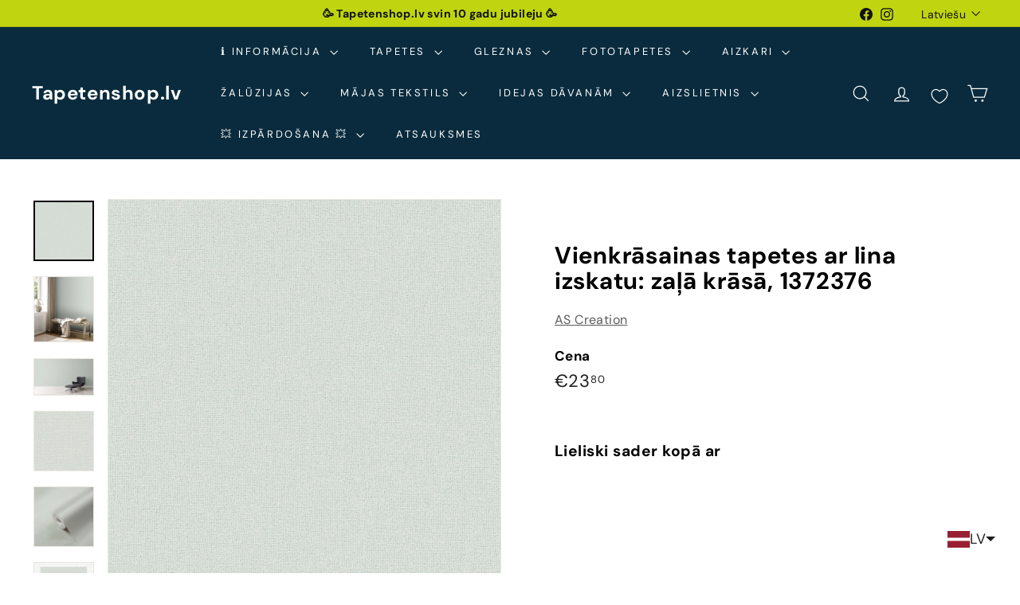

--- FILE ---
content_type: text/javascript; charset=utf-8
request_url: https://tapetenshop-lv.myshopify.com/products/vienkrasainas-tapetes-ar-lina-izskatu-zala-krasa-1372376.js?currency=EUR&country=LV
body_size: 1407
content:
{"id":8846199947599,"title":"Vienkrāsainas tapetes ar lina izskatu: zaļā krāsā, 1372376","handle":"vienkrasainas-tapetes-ar-lina-izskatu-zala-krasa-1372376","description":"\u003cp\u003e\u003cbr\u003e\u003c\/p\u003e\n\u003cul\u003e\u003c\/ul\u003e\n\u003ctable width=\"275\"\u003e\n\u003ctbody\u003e\n\u003ctr\u003e\n\u003ctd width=\"110\"\u003e\n\u003ca href=\"https:\/\/www.tapetenshop.lv\/collections\/tapetes-ar-dabas-motiviem-nomierinosos-pasteltonos\" title=\"Tapetes ar dabas motīviem mierīgas krāsās - katalogs\"\u003e\u003cstrong\u003eApskatīt visas tapetes\u003c\/strong\u003e\u003c\/a\u003e \u003c\/td\u003e\n\u003ctd width=\"165\"\u003e\u003c\/td\u003e\n\u003c\/tr\u003e\n\u003ctr\u003e\n\u003ctd\u003eIzmērs\u003c\/td\u003e\n\u003ctd\u003e0,53x10,05 m\u003c\/td\u003e\n\u003c\/tr\u003e\n\u003ctr\u003e\n\u003ctd\u003eMateriāls\u003c\/td\u003e\n\u003ctd\u003e\n\u003cimg src=\"https:\/\/cdn.shopify.com\/s\/files\/1\/1161\/4172\/files\/3W_thumb.png?12285836938220545001\" data-mce-fragment=\"1\" data-mce-src=\"https:\/\/cdn.shopify.com\/s\/files\/1\/1161\/4172\/files\/3W_thumb.png?12285836938220545001\"\u003e\u003cspan\u003eFlizelīna, Augsti noturīgas pie mitrās apstrādes\u003c\/span\u003e\n\u003c\/td\u003e\n\u003c\/tr\u003e\n\u003ctr\u003e\n\u003ctd\u003eSaskaņošana\u003c\/td\u003e\n\u003ctd\u003e\n\u003cimg src=\"https:\/\/cdn.shopify.com\/s\/files\/1\/1161\/4172\/files\/0_thumb.png?15711234049296544806\" data-mce-fragment=\"1\" data-mce-src=\"https:\/\/cdn.shopify.com\/s\/files\/1\/1161\/4172\/files\/0_thumb.png?15711234049296544806\"\u003e\u003ca title=\"Vienkrāsainas tapetes bez raksta saskaņošanas - nopirkt\" href=\"https:\/\/www.tapetenshop.lv\/collections\/vienkrasainas\/tapetes-bez-raporta\" data-mce-fragment=\"1\" data-mce-href=\"https:\/\/www.tapetenshop.lv\/collections\/vienkrasainas\/tapetes-bez-raporta\"\u003eRaksts nav jāsaskaņo\u003c\/a\u003e\n\u003c\/td\u003e\n\u003c\/tr\u003e\n\u003ctr\u003e\n\u003ctd\u003eIzturība pret izbalēšanu\u003c\/td\u003e\n\u003ctd\u003e\n\u003cimg src=\"https:\/\/cdn.shopify.com\/s\/files\/1\/1161\/4172\/files\/sun_thumb.png?15370898325993033724\" alt=\"\" data-mce-fragment=\"1\" data-mce-selected=\"1\" data-mce-src=\"https:\/\/cdn.shopify.com\/s\/files\/1\/1161\/4172\/files\/sun_thumb.png?15370898325993033724\"\u003eAugsta izturība pret izbalēšanu\u003c\/td\u003e\n\u003c\/tr\u003e\n\u003ctr\u003e\n\u003ctd\u003eTapešu noņemšana\u003c\/td\u003e\n\u003ctd\u003e\n\u003cimg src=\"https:\/\/cdn.shopify.com\/s\/files\/1\/1161\/4172\/files\/nonemas_thumb.png?15370898325993033724\" alt=\"\" data-mce-fragment=\"1\" data-mce-src=\"https:\/\/cdn.shopify.com\/s\/files\/1\/1161\/4172\/files\/nonemas_thumb.png?15370898325993033724\"\u003eTiek atbrīvots tapešu svītras stūrītis, kas turpmāk ļauj pēc kārtas noņemt visas strēmeles.\u003c\/td\u003e\n\u003c\/tr\u003e\n\u003ctr\u003e\n\u003ctd\u003eTapešu līmēšana\u003c\/td\u003e\n\u003ctd\u003e\n\u003cimg src=\"https:\/\/cdn.shopify.com\/s\/files\/1\/1161\/4172\/files\/uz-sienas-tr-50_480x480.png?v=1657992106\" alt=\"\" data-mce-fragment=\"1\" data-mce-src=\"https:\/\/cdn.shopify.com\/s\/files\/1\/1161\/4172\/files\/uz-sienas-tr-50_480x480.png?v=1657992106\"\u003eLīmi klāj tikai uz sienas\u003c\/td\u003e\n\u003c\/tr\u003e\n\u003c\/tbody\u003e\n\u003c\/table\u003e\n\u003cp\u003e\u003ca title=\"Tapetes AS Creation (Vācija) no Tapetenshop.lv\" href=\"http:\/\/www.as-creation.de\/startseite.html\" target=\"_blank\"\u003e\u003cimg style=\"display: block; margin-left: auto; margin-right: auto;\" src=\"https:\/\/cdn.shopify.com\/s\/files\/1\/1161\/4172\/files\/Tapetes_AS_Creation_no_Tapetenshop.lv_480x480.png?v=1611298445\" alt=\"\" data-mce-style=\"display: block; margin-left: auto; margin-right: auto;\" data-mce-src=\"https:\/\/cdn.shopify.com\/s\/files\/1\/1161\/4172\/files\/Tapetes_AS_Creation_no_Tapetenshop.lv_480x480.png?v=1611298445\"\u003e\u003c\/a\u003e\u003c\/p\u003e\n\u003cp\u003e \u003c\/p\u003e","published_at":"2023-12-23T22:48:53+02:00","created_at":"2023-12-23T22:48:54+02:00","vendor":"AS Creation","type":"Tapetes","tags":["53","as-creation","ascreation","ATR2","flizelina","gulamistaba","koridors","matt","paraugs","structured","tapetes","tapetes-ar-matetu-virsmu","vienkrasainas","virtuve","zala"],"price":2380,"price_min":2380,"price_max":2380,"available":true,"price_varies":false,"compare_at_price":null,"compare_at_price_min":0,"compare_at_price_max":0,"compare_at_price_varies":false,"variants":[{"id":48094945214799,"title":"Default Title","option1":"Default Title","option2":null,"option3":null,"sku":"390398","requires_shipping":true,"taxable":true,"featured_image":null,"available":true,"name":"Vienkrāsainas tapetes ar lina izskatu: zaļā krāsā, 1372376","public_title":null,"options":["Default Title"],"price":2380,"weight":1300,"compare_at_price":null,"inventory_quantity":0,"inventory_management":null,"inventory_policy":"deny","barcode":null,"requires_selling_plan":false,"selling_plan_allocations":[]}],"images":["\/\/cdn.shopify.com\/s\/files\/1\/1161\/4172\/files\/vienkrasainas-tapetes-ar-lina-izskatu-zala-krasa-1372376-53090162245967.jpg?v=1703364813","\/\/cdn.shopify.com\/s\/files\/1\/1161\/4172\/files\/vienkrasainas-tapetes-ar-lina-izskatu-zala-krasa-1372376-53090162147663.jpg?v=1703364804","\/\/cdn.shopify.com\/s\/files\/1\/1161\/4172\/files\/vienkrasainas-tapetes-ar-lina-izskatu-zala-krasa-1372376-53090162082127.jpg?v=1703364800","\/\/cdn.shopify.com\/s\/files\/1\/1161\/4172\/files\/vienkrasainas-tapetes-ar-lina-izskatu-zala-krasa-1372376-53090162213199.jpg?v=1703364981","\/\/cdn.shopify.com\/s\/files\/1\/1161\/4172\/files\/vienkrasainas-tapetes-ar-lina-izskatu-zala-krasa-1372376-53090162278735.jpg?v=1703364816","\/\/cdn.shopify.com\/s\/files\/1\/1161\/4172\/files\/vienkrasainas-tapetes-ar-lina-izskatu-zala-krasa-1372376-53090162114895.jpg?v=1703364807","\/\/cdn.shopify.com\/s\/files\/1\/1161\/4172\/files\/vienkrasainas-tapetes-ar-lina-izskatu-zala-krasa-1372376-53090161983823.jpg?v=1703364810"],"featured_image":"\/\/cdn.shopify.com\/s\/files\/1\/1161\/4172\/files\/vienkrasainas-tapetes-ar-lina-izskatu-zala-krasa-1372376-53090162245967.jpg?v=1703364813","options":[{"name":"Title","position":1,"values":["Default Title"]}],"url":"\/products\/vienkrasainas-tapetes-ar-lina-izskatu-zala-krasa-1372376","media":[{"alt":"Vienkrāsainas tapetes ar lina izskatu: zaļā krāsā, AS 390398 AS Creation","id":45719548625231,"position":1,"preview_image":{"aspect_ratio":1.0,"height":1600,"width":1600,"src":"https:\/\/cdn.shopify.com\/s\/files\/1\/1161\/4172\/files\/vienkrasainas-tapetes-ar-lina-izskatu-zala-krasa-1372376-53090162245967.jpg?v=1703364813"},"aspect_ratio":1.0,"height":1600,"media_type":"image","src":"https:\/\/cdn.shopify.com\/s\/files\/1\/1161\/4172\/files\/vienkrasainas-tapetes-ar-lina-izskatu-zala-krasa-1372376-53090162245967.jpg?v=1703364813","width":1600},{"alt":"Vienkrāsainas tapetes ar lina izskatu: zaļā krāsā, AS 390398 AS Creation","id":45719547642191,"position":2,"preview_image":{"aspect_ratio":0.909,"height":1600,"width":1455,"src":"https:\/\/cdn.shopify.com\/s\/files\/1\/1161\/4172\/files\/vienkrasainas-tapetes-ar-lina-izskatu-zala-krasa-1372376-53090162147663.jpg?v=1703364804"},"aspect_ratio":0.909,"height":1600,"media_type":"image","src":"https:\/\/cdn.shopify.com\/s\/files\/1\/1161\/4172\/files\/vienkrasainas-tapetes-ar-lina-izskatu-zala-krasa-1372376-53090162147663.jpg?v=1703364804","width":1455},{"alt":"Vienkrāsainas tapetes ar lina izskatu: zaļā krāsā, AS 390398 AS Creation","id":45719547117903,"position":3,"preview_image":{"aspect_ratio":1.613,"height":992,"width":1600,"src":"https:\/\/cdn.shopify.com\/s\/files\/1\/1161\/4172\/files\/vienkrasainas-tapetes-ar-lina-izskatu-zala-krasa-1372376-53090162082127.jpg?v=1703364800"},"aspect_ratio":1.613,"height":992,"media_type":"image","src":"https:\/\/cdn.shopify.com\/s\/files\/1\/1161\/4172\/files\/vienkrasainas-tapetes-ar-lina-izskatu-zala-krasa-1372376-53090162082127.jpg?v=1703364800","width":1600},{"alt":"Vienkrāsainas tapetes ar lina izskatu: zaļā krāsā, AS 390398 AS Creation","id":45719564550479,"position":4,"preview_image":{"aspect_ratio":1.0,"height":1000,"width":1000,"src":"https:\/\/cdn.shopify.com\/s\/files\/1\/1161\/4172\/files\/vienkrasainas-tapetes-ar-lina-izskatu-zala-krasa-1372376-53090162213199.jpg?v=1703364981"},"aspect_ratio":1.0,"height":1000,"media_type":"image","src":"https:\/\/cdn.shopify.com\/s\/files\/1\/1161\/4172\/files\/vienkrasainas-tapetes-ar-lina-izskatu-zala-krasa-1372376-53090162213199.jpg?v=1703364981","width":1000},{"alt":"Vienkrāsainas tapetes ar lina izskatu: zaļā krāsā, AS 390398 AS Creation","id":45719549215055,"position":5,"preview_image":{"aspect_ratio":1.0,"height":1600,"width":1600,"src":"https:\/\/cdn.shopify.com\/s\/files\/1\/1161\/4172\/files\/vienkrasainas-tapetes-ar-lina-izskatu-zala-krasa-1372376-53090162278735.jpg?v=1703364816"},"aspect_ratio":1.0,"height":1600,"media_type":"image","src":"https:\/\/cdn.shopify.com\/s\/files\/1\/1161\/4172\/files\/vienkrasainas-tapetes-ar-lina-izskatu-zala-krasa-1372376-53090162278735.jpg?v=1703364816","width":1600},{"alt":"Vienkrāsainas tapetes ar lina izskatu: zaļā krāsā, AS 390398 AS Creation","id":45719548100943,"position":6,"preview_image":{"aspect_ratio":1.0,"height":1600,"width":1600,"src":"https:\/\/cdn.shopify.com\/s\/files\/1\/1161\/4172\/files\/vienkrasainas-tapetes-ar-lina-izskatu-zala-krasa-1372376-53090162114895.jpg?v=1703364807"},"aspect_ratio":1.0,"height":1600,"media_type":"image","src":"https:\/\/cdn.shopify.com\/s\/files\/1\/1161\/4172\/files\/vienkrasainas-tapetes-ar-lina-izskatu-zala-krasa-1372376-53090162114895.jpg?v=1703364807","width":1600},{"alt":"Vienkrāsainas tapetes ar lina izskatu: zaļā krāsā, AS 390398 AS Creation","id":45719548264783,"position":7,"preview_image":{"aspect_ratio":1.0,"height":1600,"width":1600,"src":"https:\/\/cdn.shopify.com\/s\/files\/1\/1161\/4172\/files\/vienkrasainas-tapetes-ar-lina-izskatu-zala-krasa-1372376-53090161983823.jpg?v=1703364810"},"aspect_ratio":1.0,"height":1600,"media_type":"image","src":"https:\/\/cdn.shopify.com\/s\/files\/1\/1161\/4172\/files\/vienkrasainas-tapetes-ar-lina-izskatu-zala-krasa-1372376-53090161983823.jpg?v=1703364810","width":1600}],"requires_selling_plan":false,"selling_plan_groups":[]}

--- FILE ---
content_type: text/javascript; charset=utf-8
request_url: https://tapetenshop-lv.myshopify.com/products/vienkrasainas-tapetes-ar-lina-izskatu-gaisi-peleka-krasa-1372375.js
body_size: 1336
content:
{"id":8846199882063,"title":"Vienkrāsainas tapetes ar lina izskatu: gaiši pelēkā krāsā, 1372375","handle":"vienkrasainas-tapetes-ar-lina-izskatu-gaisi-peleka-krasa-1372375","description":"\u003cp\u003e\u003cbr\u003e\u003c\/p\u003e\n\u003cul\u003e\u003c\/ul\u003e\n\u003ctable width=\"275\"\u003e\n\u003ctbody\u003e\n\u003ctr\u003e\n\u003ctd width=\"110\"\u003e\n\u003ca href=\"https:\/\/www.tapetenshop.lv\/collections\/tapetes-ar-dabas-motiviem-nomierinosos-pasteltonos\" title=\"Tapetes ar dabas motīviem mierīgas krāsās - katalogs\"\u003e\u003cstrong\u003eApskatīt visas tapetes\u003c\/strong\u003e\u003c\/a\u003e \u003c\/td\u003e\n\u003ctd width=\"165\"\u003e\u003c\/td\u003e\n\u003c\/tr\u003e\n\u003ctr\u003e\n\u003ctd\u003eIzmērs\u003c\/td\u003e\n\u003ctd\u003e0,53x10,05 m\u003c\/td\u003e\n\u003c\/tr\u003e\n\u003ctr\u003e\n\u003ctd\u003eMateriāls\u003c\/td\u003e\n\u003ctd\u003e\n\u003cimg src=\"https:\/\/cdn.shopify.com\/s\/files\/1\/1161\/4172\/files\/3W_thumb.png?12285836938220545001\" data-mce-fragment=\"1\" data-mce-src=\"https:\/\/cdn.shopify.com\/s\/files\/1\/1161\/4172\/files\/3W_thumb.png?12285836938220545001\"\u003e\u003cspan\u003eFlizelīna, Augsti noturīgas pie mitrās apstrādes\u003c\/span\u003e\n\u003c\/td\u003e\n\u003c\/tr\u003e\n\u003ctr\u003e\n\u003ctd\u003eSaskaņošana\u003c\/td\u003e\n\u003ctd\u003e\n\u003cimg src=\"https:\/\/cdn.shopify.com\/s\/files\/1\/1161\/4172\/files\/0_thumb.png?15711234049296544806\" data-mce-fragment=\"1\" data-mce-src=\"https:\/\/cdn.shopify.com\/s\/files\/1\/1161\/4172\/files\/0_thumb.png?15711234049296544806\"\u003e\u003ca title=\"Vienkrāsainas tapetes bez raksta saskaņošanas - nopirkt\" href=\"https:\/\/www.tapetenshop.lv\/collections\/vienkrasainas\/tapetes-bez-raporta\" data-mce-fragment=\"1\" data-mce-href=\"https:\/\/www.tapetenshop.lv\/collections\/vienkrasainas\/tapetes-bez-raporta\"\u003eRaksts nav jāsaskaņo\u003c\/a\u003e\n\u003c\/td\u003e\n\u003c\/tr\u003e\n\u003ctr\u003e\n\u003ctd\u003eIzturība pret izbalēšanu\u003c\/td\u003e\n\u003ctd\u003e\n\u003cimg src=\"https:\/\/cdn.shopify.com\/s\/files\/1\/1161\/4172\/files\/sun_thumb.png?15370898325993033724\" alt=\"\" data-mce-fragment=\"1\" data-mce-selected=\"1\" data-mce-src=\"https:\/\/cdn.shopify.com\/s\/files\/1\/1161\/4172\/files\/sun_thumb.png?15370898325993033724\"\u003eAugsta izturība pret izbalēšanu\u003c\/td\u003e\n\u003c\/tr\u003e\n\u003ctr\u003e\n\u003ctd\u003eTapešu noņemšana\u003c\/td\u003e\n\u003ctd\u003e\n\u003cimg src=\"https:\/\/cdn.shopify.com\/s\/files\/1\/1161\/4172\/files\/nonemas_thumb.png?15370898325993033724\" alt=\"\" data-mce-fragment=\"1\" data-mce-src=\"https:\/\/cdn.shopify.com\/s\/files\/1\/1161\/4172\/files\/nonemas_thumb.png?15370898325993033724\"\u003eTiek atbrīvots tapešu svītras stūrītis, kas turpmāk ļauj pēc kārtas noņemt visas strēmeles.\u003c\/td\u003e\n\u003c\/tr\u003e\n\u003ctr\u003e\n\u003ctd\u003eTapešu līmēšana\u003c\/td\u003e\n\u003ctd\u003e\n\u003cimg src=\"https:\/\/cdn.shopify.com\/s\/files\/1\/1161\/4172\/files\/uz-sienas-tr-50_480x480.png?v=1657992106\" alt=\"\" data-mce-fragment=\"1\" data-mce-src=\"https:\/\/cdn.shopify.com\/s\/files\/1\/1161\/4172\/files\/uz-sienas-tr-50_480x480.png?v=1657992106\"\u003eLīmi klāj tikai uz sienas\u003c\/td\u003e\n\u003c\/tr\u003e\n\u003c\/tbody\u003e\n\u003c\/table\u003e\n\u003cp\u003e\u003ca title=\"Tapetes AS Creation (Vācija) no Tapetenshop.lv\" href=\"http:\/\/www.as-creation.de\/startseite.html\" target=\"_blank\"\u003e\u003cimg style=\"display: block; margin-left: auto; margin-right: auto;\" src=\"https:\/\/cdn.shopify.com\/s\/files\/1\/1161\/4172\/files\/Tapetes_AS_Creation_no_Tapetenshop.lv_480x480.png?v=1611298445\" alt=\"\" data-mce-style=\"display: block; margin-left: auto; margin-right: auto;\" data-mce-src=\"https:\/\/cdn.shopify.com\/s\/files\/1\/1161\/4172\/files\/Tapetes_AS_Creation_no_Tapetenshop.lv_480x480.png?v=1611298445\"\u003e\u003c\/a\u003e\u003c\/p\u003e\n\u003cp\u003e \u003c\/p\u003e","published_at":"2023-12-23T22:46:58+02:00","created_at":"2023-12-23T22:46:58+02:00","vendor":"AS Creation","type":"Tapetes","tags":["53","as-creation","ascreation","ATR2","flizelina","gulamistaba","koridors","matt","paraugs","peleka","structured","tapetes","tapetes-ar-matetu-virsmu","vienkrasainas","virtuve"],"price":2380,"price_min":2380,"price_max":2380,"available":true,"price_varies":false,"compare_at_price":null,"compare_at_price_min":0,"compare_at_price_max":0,"compare_at_price_varies":false,"variants":[{"id":48094944592207,"title":"Default Title","option1":"Default Title","option2":null,"option3":null,"sku":"390397","requires_shipping":true,"taxable":true,"featured_image":null,"available":true,"name":"Vienkrāsainas tapetes ar lina izskatu: gaiši pelēkā krāsā, 1372375","public_title":null,"options":["Default Title"],"price":2380,"weight":1300,"compare_at_price":null,"inventory_quantity":0,"inventory_management":null,"inventory_policy":"deny","barcode":null,"requires_selling_plan":false,"selling_plan_allocations":[]}],"images":["\/\/cdn.shopify.com\/s\/files\/1\/1161\/4172\/files\/vienkrasainas-tapetes-ar-lina-izskatu-gaisi-peleka-krasa-1372375-53090144452943.jpg?v=1703365343","\/\/cdn.shopify.com\/s\/files\/1\/1161\/4172\/files\/vienkrasainas-tapetes-ar-lina-izskatu-gaisi-peleka-krasa-1372375-53090144485711.jpg?v=1703364627","\/\/cdn.shopify.com\/s\/files\/1\/1161\/4172\/files\/vienkrasainas-tapetes-ar-lina-izskatu-gaisi-peleka-krasa-1372375-53090144420175.jpg?v=1703364629","\/\/cdn.shopify.com\/s\/files\/1\/1161\/4172\/files\/vienkrasainas-tapetes-ar-lina-izskatu-gaisi-peleka-krasa-1372375-53090144616783.jpg?v=1703364636","\/\/cdn.shopify.com\/s\/files\/1\/1161\/4172\/files\/vienkrasainas-tapetes-ar-lina-izskatu-gaisi-peleka-krasa-1372375-53090144649551.jpg?v=1703364632","\/\/cdn.shopify.com\/s\/files\/1\/1161\/4172\/files\/vienkrasainas-tapetes-ar-lina-izskatu-gaisi-peleka-krasa-1372375-53090144354639.jpg?v=1703364619","\/\/cdn.shopify.com\/s\/files\/1\/1161\/4172\/files\/vienkrasainas-tapetes-ar-lina-izskatu-gaisi-peleka-krasa-1372375-53090144387407.jpg?v=1703364623"],"featured_image":"\/\/cdn.shopify.com\/s\/files\/1\/1161\/4172\/files\/vienkrasainas-tapetes-ar-lina-izskatu-gaisi-peleka-krasa-1372375-53090144452943.jpg?v=1703365343","options":[{"name":"Title","position":1,"values":["Default Title"]}],"url":"\/products\/vienkrasainas-tapetes-ar-lina-izskatu-gaisi-peleka-krasa-1372375","media":[{"alt":"Vienkrāsainas tapetes ar lina izskatu: gaiši pelēkā krāsā, AS 390397 AS Creation","id":45719596106063,"position":1,"preview_image":{"aspect_ratio":1.0,"height":1600,"width":1600,"src":"https:\/\/cdn.shopify.com\/s\/files\/1\/1161\/4172\/files\/vienkrasainas-tapetes-ar-lina-izskatu-gaisi-peleka-krasa-1372375-53090144452943.jpg?v=1703365343"},"aspect_ratio":1.0,"height":1600,"media_type":"image","src":"https:\/\/cdn.shopify.com\/s\/files\/1\/1161\/4172\/files\/vienkrasainas-tapetes-ar-lina-izskatu-gaisi-peleka-krasa-1372375-53090144452943.jpg?v=1703365343","width":1600},{"alt":"Vienkrāsainas tapetes ar lina izskatu: gaiši pelēkā krāsā, AS 390397 AS Creation","id":45719529095503,"position":2,"preview_image":{"aspect_ratio":0.909,"height":1600,"width":1455,"src":"https:\/\/cdn.shopify.com\/s\/files\/1\/1161\/4172\/files\/vienkrasainas-tapetes-ar-lina-izskatu-gaisi-peleka-krasa-1372375-53090144485711.jpg?v=1703364627"},"aspect_ratio":0.909,"height":1600,"media_type":"image","src":"https:\/\/cdn.shopify.com\/s\/files\/1\/1161\/4172\/files\/vienkrasainas-tapetes-ar-lina-izskatu-gaisi-peleka-krasa-1372375-53090144485711.jpg?v=1703364627","width":1455},{"alt":"Vienkrāsainas tapetes ar lina izskatu: gaiši pelēkā krāsā, AS 390397 AS Creation","id":45719529128271,"position":3,"preview_image":{"aspect_ratio":1.0,"height":1000,"width":1000,"src":"https:\/\/cdn.shopify.com\/s\/files\/1\/1161\/4172\/files\/vienkrasainas-tapetes-ar-lina-izskatu-gaisi-peleka-krasa-1372375-53090144420175.jpg?v=1703364629"},"aspect_ratio":1.0,"height":1000,"media_type":"image","src":"https:\/\/cdn.shopify.com\/s\/files\/1\/1161\/4172\/files\/vienkrasainas-tapetes-ar-lina-izskatu-gaisi-peleka-krasa-1372375-53090144420175.jpg?v=1703364629","width":1000},{"alt":"Vienkrāsainas tapetes ar lina izskatu: gaiši pelēkā krāsā, AS 390397 AS Creation","id":45719529488719,"position":4,"preview_image":{"aspect_ratio":1.5,"height":1067,"width":1600,"src":"https:\/\/cdn.shopify.com\/s\/files\/1\/1161\/4172\/files\/vienkrasainas-tapetes-ar-lina-izskatu-gaisi-peleka-krasa-1372375-53090144616783.jpg?v=1703364636"},"aspect_ratio":1.5,"height":1067,"media_type":"image","src":"https:\/\/cdn.shopify.com\/s\/files\/1\/1161\/4172\/files\/vienkrasainas-tapetes-ar-lina-izskatu-gaisi-peleka-krasa-1372375-53090144616783.jpg?v=1703364636","width":1600},{"alt":"Vienkrāsainas tapetes ar lina izskatu: gaiši pelēkā krāsā, AS 390397 AS Creation","id":45719529226575,"position":5,"preview_image":{"aspect_ratio":1.0,"height":1600,"width":1600,"src":"https:\/\/cdn.shopify.com\/s\/files\/1\/1161\/4172\/files\/vienkrasainas-tapetes-ar-lina-izskatu-gaisi-peleka-krasa-1372375-53090144649551.jpg?v=1703364632"},"aspect_ratio":1.0,"height":1600,"media_type":"image","src":"https:\/\/cdn.shopify.com\/s\/files\/1\/1161\/4172\/files\/vienkrasainas-tapetes-ar-lina-izskatu-gaisi-peleka-krasa-1372375-53090144649551.jpg?v=1703364632","width":1600},{"alt":"Vienkrāsainas tapetes ar lina izskatu: gaiši pelēkā krāsā, AS 390397 AS Creation","id":45719528538447,"position":6,"preview_image":{"aspect_ratio":1.0,"height":800,"width":800,"src":"https:\/\/cdn.shopify.com\/s\/files\/1\/1161\/4172\/files\/vienkrasainas-tapetes-ar-lina-izskatu-gaisi-peleka-krasa-1372375-53090144354639.jpg?v=1703364619"},"aspect_ratio":1.0,"height":800,"media_type":"image","src":"https:\/\/cdn.shopify.com\/s\/files\/1\/1161\/4172\/files\/vienkrasainas-tapetes-ar-lina-izskatu-gaisi-peleka-krasa-1372375-53090144354639.jpg?v=1703364619","width":800},{"alt":"Vienkrāsainas tapetes ar lina izskatu: gaiši pelēkā krāsā, AS 390397 AS Creation","id":45719528767823,"position":7,"preview_image":{"aspect_ratio":1.0,"height":1600,"width":1600,"src":"https:\/\/cdn.shopify.com\/s\/files\/1\/1161\/4172\/files\/vienkrasainas-tapetes-ar-lina-izskatu-gaisi-peleka-krasa-1372375-53090144387407.jpg?v=1703364623"},"aspect_ratio":1.0,"height":1600,"media_type":"image","src":"https:\/\/cdn.shopify.com\/s\/files\/1\/1161\/4172\/files\/vienkrasainas-tapetes-ar-lina-izskatu-gaisi-peleka-krasa-1372375-53090144387407.jpg?v=1703364623","width":1600}],"requires_selling_plan":false,"selling_plan_groups":[]}

--- FILE ---
content_type: text/javascript; charset=utf-8
request_url: https://tapetenshop-lv.myshopify.com/products/vienkrasainas-tapetes-ar-lina-izskatu-gaisi-peleka-krasa.js
body_size: 1294
content:
{"id":8846193295695,"title":"Vienkrāsainas tapetes ar lina izskatu: gaiši pelēka krāsā, 1372367","handle":"vienkrasainas-tapetes-ar-lina-izskatu-gaisi-peleka-krasa","description":"\u003cp\u003e\u003cbr\u003e\u003c\/p\u003e\n\u003cul\u003e\u003c\/ul\u003e\n\u003ctable width=\"275\"\u003e\n\u003ctbody\u003e\n\u003ctr\u003e\n\u003ctd width=\"110\"\u003e\n\u003ca href=\"https:\/\/www.tapetenshop.lv\/collections\/tapetes-ar-dabas-motiviem-nomierinosos-pasteltonos\" title=\"Tapetes ar dabas motīviem mierīgas krāsās - katalogs\"\u003e\u003cstrong\u003eApskatīt visas tapetes\u003c\/strong\u003e\u003c\/a\u003e \u003c\/td\u003e\n\u003ctd width=\"165\"\u003e\u003c\/td\u003e\n\u003c\/tr\u003e\n\u003ctr\u003e\n\u003ctd\u003eIzmērs\u003c\/td\u003e\n\u003ctd\u003e0,53x10,05 m\u003c\/td\u003e\n\u003c\/tr\u003e\n\u003ctr\u003e\n\u003ctd\u003eMateriāls\u003c\/td\u003e\n\u003ctd\u003e\n\u003cimg src=\"https:\/\/cdn.shopify.com\/s\/files\/1\/1161\/4172\/files\/3W_thumb.png?12285836938220545001\" data-mce-fragment=\"1\" data-mce-src=\"https:\/\/cdn.shopify.com\/s\/files\/1\/1161\/4172\/files\/3W_thumb.png?12285836938220545001\"\u003e\u003cspan\u003eFlizelīna, Augsti noturīgas pie mitrās apstrādes\u003c\/span\u003e\n\u003c\/td\u003e\n\u003c\/tr\u003e\n\u003ctr\u003e\n\u003ctd\u003eSaskaņošana\u003c\/td\u003e\n\u003ctd\u003e\n\u003cimg src=\"https:\/\/cdn.shopify.com\/s\/files\/1\/1161\/4172\/files\/0_thumb.png?15711234049296544806\" data-mce-fragment=\"1\" data-mce-src=\"https:\/\/cdn.shopify.com\/s\/files\/1\/1161\/4172\/files\/0_thumb.png?15711234049296544806\"\u003e\u003ca title=\"Vienkrāsainas tapetes bez raksta saskaņošanas - nopirkt\" href=\"https:\/\/www.tapetenshop.lv\/collections\/vienkrasainas\/tapetes-bez-raporta\" data-mce-fragment=\"1\" data-mce-href=\"https:\/\/www.tapetenshop.lv\/collections\/vienkrasainas\/tapetes-bez-raporta\"\u003eRaksts nav jāsaskaņo\u003c\/a\u003e\n\u003c\/td\u003e\n\u003c\/tr\u003e\n\u003ctr\u003e\n\u003ctd\u003eIzturība pret izbalēšanu\u003c\/td\u003e\n\u003ctd\u003e\n\u003cimg src=\"https:\/\/cdn.shopify.com\/s\/files\/1\/1161\/4172\/files\/sun_thumb.png?15370898325993033724\" alt=\"\" data-mce-fragment=\"1\" data-mce-selected=\"1\" data-mce-src=\"https:\/\/cdn.shopify.com\/s\/files\/1\/1161\/4172\/files\/sun_thumb.png?15370898325993033724\"\u003eAugsta izturība pret izbalēšanu\u003c\/td\u003e\n\u003c\/tr\u003e\n\u003ctr\u003e\n\u003ctd\u003eTapešu noņemšana\u003c\/td\u003e\n\u003ctd\u003e\n\u003cimg src=\"https:\/\/cdn.shopify.com\/s\/files\/1\/1161\/4172\/files\/nonemas_thumb.png?15370898325993033724\" alt=\"\" data-mce-fragment=\"1\" data-mce-src=\"https:\/\/cdn.shopify.com\/s\/files\/1\/1161\/4172\/files\/nonemas_thumb.png?15370898325993033724\"\u003eTiek atbrīvots tapešu svītras stūrītis, kas turpmāk ļauj pēc kārtas noņemt visas strēmeles.\u003c\/td\u003e\n\u003c\/tr\u003e\n\u003ctr\u003e\n\u003ctd\u003eTapešu līmēšana\u003c\/td\u003e\n\u003ctd\u003e\n\u003cimg src=\"https:\/\/cdn.shopify.com\/s\/files\/1\/1161\/4172\/files\/uz-sienas-tr-50_480x480.png?v=1657992106\" alt=\"\" data-mce-fragment=\"1\" data-mce-src=\"https:\/\/cdn.shopify.com\/s\/files\/1\/1161\/4172\/files\/uz-sienas-tr-50_480x480.png?v=1657992106\"\u003eLīmi klāj tikai uz sienas\u003c\/td\u003e\n\u003c\/tr\u003e\n\u003c\/tbody\u003e\n\u003c\/table\u003e\n\u003cp\u003e\u003ca title=\"Tapetes AS Creation (Vācija) no Tapetenshop.lv\" href=\"http:\/\/www.as-creation.de\/startseite.html\" target=\"_blank\"\u003e\u003cimg style=\"display: block; margin-left: auto; margin-right: auto;\" src=\"https:\/\/cdn.shopify.com\/s\/files\/1\/1161\/4172\/files\/Tapetes_AS_Creation_no_Tapetenshop.lv_480x480.png?v=1611298445\" alt=\"\" data-mce-style=\"display: block; margin-left: auto; margin-right: auto;\" data-mce-src=\"https:\/\/cdn.shopify.com\/s\/files\/1\/1161\/4172\/files\/Tapetes_AS_Creation_no_Tapetenshop.lv_480x480.png?v=1611298445\"\u003e\u003c\/a\u003e\u003c\/p\u003e\n\u003cp\u003e \u003c\/p\u003e","published_at":"2023-12-23T22:29:50+02:00","created_at":"2023-12-23T22:29:50+02:00","vendor":"AS Creation","type":"Tapetes","tags":["53","as-creation","ascreation","ATR2","flizelina","gulamistaba","koridors","matt","paraugs","peleka","structured","tapetes","tapetes-ar-matetu-virsmu","vienkrasainas","virtuve"],"price":2380,"price_min":2380,"price_max":2380,"available":true,"price_varies":false,"compare_at_price":null,"compare_at_price_min":0,"compare_at_price_max":0,"compare_at_price_varies":false,"variants":[{"id":48094928142671,"title":"Default Title","option1":"Default Title","option2":null,"option3":null,"sku":"390391","requires_shipping":true,"taxable":true,"featured_image":null,"available":true,"name":"Vienkrāsainas tapetes ar lina izskatu: gaiši pelēka krāsā, 1372367","public_title":null,"options":["Default Title"],"price":2380,"weight":1300,"compare_at_price":null,"inventory_quantity":-4,"inventory_management":null,"inventory_policy":"deny","barcode":null,"requires_selling_plan":false,"selling_plan_allocations":[]}],"images":["\/\/cdn.shopify.com\/s\/files\/1\/1161\/4172\/files\/vienkrasainas-tapetes-ar-lina-izskatu-gaisi-peleka-krasa-1372367-53090044313935.jpg?v=1703363735","\/\/cdn.shopify.com\/s\/files\/1\/1161\/4172\/files\/vienkrasainas-tapetes-ar-lina-izskatu-gaisi-peleka-krasa-1372367-53090044281167.jpg?v=1703363737","\/\/cdn.shopify.com\/s\/files\/1\/1161\/4172\/files\/vienkrasainas-tapetes-ar-lina-izskatu-gaisi-peleka-krasa-1372367-53090044248399.jpg?v=1703363724","\/\/cdn.shopify.com\/s\/files\/1\/1161\/4172\/files\/vienkrasainas-tapetes-ar-lina-izskatu-gaisi-peleka-krasa-1372367-53090044346703.jpg?v=1703363727","\/\/cdn.shopify.com\/s\/files\/1\/1161\/4172\/files\/vienkrasainas-tapetes-ar-lina-izskatu-gaisi-peleka-krasa-1372367-53090043986255.jpg?v=1703363720","\/\/cdn.shopify.com\/s\/files\/1\/1161\/4172\/files\/vienkrasainas-tapetes-ar-lina-izskatu-gaisi-peleka-krasa-1372367-53090044379471.jpg?v=1703363730"],"featured_image":"\/\/cdn.shopify.com\/s\/files\/1\/1161\/4172\/files\/vienkrasainas-tapetes-ar-lina-izskatu-gaisi-peleka-krasa-1372367-53090044313935.jpg?v=1703363735","options":[{"name":"Title","position":1,"values":["Default Title"]}],"url":"\/products\/vienkrasainas-tapetes-ar-lina-izskatu-gaisi-peleka-krasa","media":[{"alt":"Vienkrāsainas tapetes ar lina izskatu: gaiši pelēka krāsā, AS 390391 AS Creation","id":45719438524751,"position":1,"preview_image":{"aspect_ratio":1.0,"height":1600,"width":1600,"src":"https:\/\/cdn.shopify.com\/s\/files\/1\/1161\/4172\/files\/vienkrasainas-tapetes-ar-lina-izskatu-gaisi-peleka-krasa-1372367-53090044313935.jpg?v=1703363735"},"aspect_ratio":1.0,"height":1600,"media_type":"image","src":"https:\/\/cdn.shopify.com\/s\/files\/1\/1161\/4172\/files\/vienkrasainas-tapetes-ar-lina-izskatu-gaisi-peleka-krasa-1372367-53090044313935.jpg?v=1703363735","width":1600},{"alt":"Vienkrāsainas tapetes ar lina izskatu: gaiši pelēka krāsā, AS 390391 AS Creation","id":45719438557519,"position":2,"preview_image":{"aspect_ratio":1.5,"height":1067,"width":1600,"src":"https:\/\/cdn.shopify.com\/s\/files\/1\/1161\/4172\/files\/vienkrasainas-tapetes-ar-lina-izskatu-gaisi-peleka-krasa-1372367-53090044281167.jpg?v=1703363737"},"aspect_ratio":1.5,"height":1067,"media_type":"image","src":"https:\/\/cdn.shopify.com\/s\/files\/1\/1161\/4172\/files\/vienkrasainas-tapetes-ar-lina-izskatu-gaisi-peleka-krasa-1372367-53090044281167.jpg?v=1703363737","width":1600},{"alt":"Vienkrāsainas tapetes ar lina izskatu: gaiši pelēka krāsā, AS 390391 AS Creation","id":45719437705551,"position":3,"preview_image":{"aspect_ratio":0.909,"height":1600,"width":1455,"src":"https:\/\/cdn.shopify.com\/s\/files\/1\/1161\/4172\/files\/vienkrasainas-tapetes-ar-lina-izskatu-gaisi-peleka-krasa-1372367-53090044248399.jpg?v=1703363724"},"aspect_ratio":0.909,"height":1600,"media_type":"image","src":"https:\/\/cdn.shopify.com\/s\/files\/1\/1161\/4172\/files\/vienkrasainas-tapetes-ar-lina-izskatu-gaisi-peleka-krasa-1372367-53090044248399.jpg?v=1703363724","width":1455},{"alt":"Vienkrāsainas tapetes ar lina izskatu: gaiši pelēka krāsā, AS 390391 AS Creation","id":45719437934927,"position":4,"preview_image":{"aspect_ratio":1.0,"height":1000,"width":1000,"src":"https:\/\/cdn.shopify.com\/s\/files\/1\/1161\/4172\/files\/vienkrasainas-tapetes-ar-lina-izskatu-gaisi-peleka-krasa-1372367-53090044346703.jpg?v=1703363727"},"aspect_ratio":1.0,"height":1000,"media_type":"image","src":"https:\/\/cdn.shopify.com\/s\/files\/1\/1161\/4172\/files\/vienkrasainas-tapetes-ar-lina-izskatu-gaisi-peleka-krasa-1372367-53090044346703.jpg?v=1703363727","width":1000},{"alt":"Vienkrāsainas tapetes ar lina izskatu: gaiši pelēka krāsā, AS 390391 AS Creation","id":45719437410639,"position":5,"preview_image":{"aspect_ratio":1.0,"height":1600,"width":1600,"src":"https:\/\/cdn.shopify.com\/s\/files\/1\/1161\/4172\/files\/vienkrasainas-tapetes-ar-lina-izskatu-gaisi-peleka-krasa-1372367-53090043986255.jpg?v=1703363720"},"aspect_ratio":1.0,"height":1600,"media_type":"image","src":"https:\/\/cdn.shopify.com\/s\/files\/1\/1161\/4172\/files\/vienkrasainas-tapetes-ar-lina-izskatu-gaisi-peleka-krasa-1372367-53090043986255.jpg?v=1703363720","width":1600},{"alt":"Vienkrāsainas tapetes ar lina izskatu: gaiši pelēka krāsā, AS 390391 AS Creation","id":45719438229839,"position":6,"preview_image":{"aspect_ratio":1.0,"height":1600,"width":1600,"src":"https:\/\/cdn.shopify.com\/s\/files\/1\/1161\/4172\/files\/vienkrasainas-tapetes-ar-lina-izskatu-gaisi-peleka-krasa-1372367-53090044379471.jpg?v=1703363730"},"aspect_ratio":1.0,"height":1600,"media_type":"image","src":"https:\/\/cdn.shopify.com\/s\/files\/1\/1161\/4172\/files\/vienkrasainas-tapetes-ar-lina-izskatu-gaisi-peleka-krasa-1372367-53090044379471.jpg?v=1703363730","width":1600}],"requires_selling_plan":false,"selling_plan_groups":[]}

--- FILE ---
content_type: text/javascript; charset=utf-8
request_url: https://tapetenshop-lv.myshopify.com/products/vienkrasainas-tapetes-ar-lina-izskatu-zala-krasa-1372376.js?app=product-samples
body_size: 1326
content:
{"id":8846199947599,"title":"Vienkrāsainas tapetes ar lina izskatu: zaļā krāsā, 1372376","handle":"vienkrasainas-tapetes-ar-lina-izskatu-zala-krasa-1372376","description":"\u003cp\u003e\u003cbr\u003e\u003c\/p\u003e\n\u003cul\u003e\u003c\/ul\u003e\n\u003ctable width=\"275\"\u003e\n\u003ctbody\u003e\n\u003ctr\u003e\n\u003ctd width=\"110\"\u003e\n\u003ca href=\"https:\/\/www.tapetenshop.lv\/collections\/tapetes-ar-dabas-motiviem-nomierinosos-pasteltonos\" title=\"Tapetes ar dabas motīviem mierīgas krāsās - katalogs\"\u003e\u003cstrong\u003eApskatīt visas tapetes\u003c\/strong\u003e\u003c\/a\u003e \u003c\/td\u003e\n\u003ctd width=\"165\"\u003e\u003c\/td\u003e\n\u003c\/tr\u003e\n\u003ctr\u003e\n\u003ctd\u003eIzmērs\u003c\/td\u003e\n\u003ctd\u003e0,53x10,05 m\u003c\/td\u003e\n\u003c\/tr\u003e\n\u003ctr\u003e\n\u003ctd\u003eMateriāls\u003c\/td\u003e\n\u003ctd\u003e\n\u003cimg src=\"https:\/\/cdn.shopify.com\/s\/files\/1\/1161\/4172\/files\/3W_thumb.png?12285836938220545001\" data-mce-fragment=\"1\" data-mce-src=\"https:\/\/cdn.shopify.com\/s\/files\/1\/1161\/4172\/files\/3W_thumb.png?12285836938220545001\"\u003e\u003cspan\u003eFlizelīna, Augsti noturīgas pie mitrās apstrādes\u003c\/span\u003e\n\u003c\/td\u003e\n\u003c\/tr\u003e\n\u003ctr\u003e\n\u003ctd\u003eSaskaņošana\u003c\/td\u003e\n\u003ctd\u003e\n\u003cimg src=\"https:\/\/cdn.shopify.com\/s\/files\/1\/1161\/4172\/files\/0_thumb.png?15711234049296544806\" data-mce-fragment=\"1\" data-mce-src=\"https:\/\/cdn.shopify.com\/s\/files\/1\/1161\/4172\/files\/0_thumb.png?15711234049296544806\"\u003e\u003ca title=\"Vienkrāsainas tapetes bez raksta saskaņošanas - nopirkt\" href=\"https:\/\/www.tapetenshop.lv\/collections\/vienkrasainas\/tapetes-bez-raporta\" data-mce-fragment=\"1\" data-mce-href=\"https:\/\/www.tapetenshop.lv\/collections\/vienkrasainas\/tapetes-bez-raporta\"\u003eRaksts nav jāsaskaņo\u003c\/a\u003e\n\u003c\/td\u003e\n\u003c\/tr\u003e\n\u003ctr\u003e\n\u003ctd\u003eIzturība pret izbalēšanu\u003c\/td\u003e\n\u003ctd\u003e\n\u003cimg src=\"https:\/\/cdn.shopify.com\/s\/files\/1\/1161\/4172\/files\/sun_thumb.png?15370898325993033724\" alt=\"\" data-mce-fragment=\"1\" data-mce-selected=\"1\" data-mce-src=\"https:\/\/cdn.shopify.com\/s\/files\/1\/1161\/4172\/files\/sun_thumb.png?15370898325993033724\"\u003eAugsta izturība pret izbalēšanu\u003c\/td\u003e\n\u003c\/tr\u003e\n\u003ctr\u003e\n\u003ctd\u003eTapešu noņemšana\u003c\/td\u003e\n\u003ctd\u003e\n\u003cimg src=\"https:\/\/cdn.shopify.com\/s\/files\/1\/1161\/4172\/files\/nonemas_thumb.png?15370898325993033724\" alt=\"\" data-mce-fragment=\"1\" data-mce-src=\"https:\/\/cdn.shopify.com\/s\/files\/1\/1161\/4172\/files\/nonemas_thumb.png?15370898325993033724\"\u003eTiek atbrīvots tapešu svītras stūrītis, kas turpmāk ļauj pēc kārtas noņemt visas strēmeles.\u003c\/td\u003e\n\u003c\/tr\u003e\n\u003ctr\u003e\n\u003ctd\u003eTapešu līmēšana\u003c\/td\u003e\n\u003ctd\u003e\n\u003cimg src=\"https:\/\/cdn.shopify.com\/s\/files\/1\/1161\/4172\/files\/uz-sienas-tr-50_480x480.png?v=1657992106\" alt=\"\" data-mce-fragment=\"1\" data-mce-src=\"https:\/\/cdn.shopify.com\/s\/files\/1\/1161\/4172\/files\/uz-sienas-tr-50_480x480.png?v=1657992106\"\u003eLīmi klāj tikai uz sienas\u003c\/td\u003e\n\u003c\/tr\u003e\n\u003c\/tbody\u003e\n\u003c\/table\u003e\n\u003cp\u003e\u003ca title=\"Tapetes AS Creation (Vācija) no Tapetenshop.lv\" href=\"http:\/\/www.as-creation.de\/startseite.html\" target=\"_blank\"\u003e\u003cimg style=\"display: block; margin-left: auto; margin-right: auto;\" src=\"https:\/\/cdn.shopify.com\/s\/files\/1\/1161\/4172\/files\/Tapetes_AS_Creation_no_Tapetenshop.lv_480x480.png?v=1611298445\" alt=\"\" data-mce-style=\"display: block; margin-left: auto; margin-right: auto;\" data-mce-src=\"https:\/\/cdn.shopify.com\/s\/files\/1\/1161\/4172\/files\/Tapetes_AS_Creation_no_Tapetenshop.lv_480x480.png?v=1611298445\"\u003e\u003c\/a\u003e\u003c\/p\u003e\n\u003cp\u003e \u003c\/p\u003e","published_at":"2023-12-23T22:48:53+02:00","created_at":"2023-12-23T22:48:54+02:00","vendor":"AS Creation","type":"Tapetes","tags":["53","as-creation","ascreation","ATR2","flizelina","gulamistaba","koridors","matt","paraugs","structured","tapetes","tapetes-ar-matetu-virsmu","vienkrasainas","virtuve","zala"],"price":2380,"price_min":2380,"price_max":2380,"available":true,"price_varies":false,"compare_at_price":null,"compare_at_price_min":0,"compare_at_price_max":0,"compare_at_price_varies":false,"variants":[{"id":48094945214799,"title":"Default Title","option1":"Default Title","option2":null,"option3":null,"sku":"390398","requires_shipping":true,"taxable":true,"featured_image":null,"available":true,"name":"Vienkrāsainas tapetes ar lina izskatu: zaļā krāsā, 1372376","public_title":null,"options":["Default Title"],"price":2380,"weight":1300,"compare_at_price":null,"inventory_quantity":0,"inventory_management":null,"inventory_policy":"deny","barcode":null,"requires_selling_plan":false,"selling_plan_allocations":[]}],"images":["\/\/cdn.shopify.com\/s\/files\/1\/1161\/4172\/files\/vienkrasainas-tapetes-ar-lina-izskatu-zala-krasa-1372376-53090162245967.jpg?v=1703364813","\/\/cdn.shopify.com\/s\/files\/1\/1161\/4172\/files\/vienkrasainas-tapetes-ar-lina-izskatu-zala-krasa-1372376-53090162147663.jpg?v=1703364804","\/\/cdn.shopify.com\/s\/files\/1\/1161\/4172\/files\/vienkrasainas-tapetes-ar-lina-izskatu-zala-krasa-1372376-53090162082127.jpg?v=1703364800","\/\/cdn.shopify.com\/s\/files\/1\/1161\/4172\/files\/vienkrasainas-tapetes-ar-lina-izskatu-zala-krasa-1372376-53090162213199.jpg?v=1703364981","\/\/cdn.shopify.com\/s\/files\/1\/1161\/4172\/files\/vienkrasainas-tapetes-ar-lina-izskatu-zala-krasa-1372376-53090162278735.jpg?v=1703364816","\/\/cdn.shopify.com\/s\/files\/1\/1161\/4172\/files\/vienkrasainas-tapetes-ar-lina-izskatu-zala-krasa-1372376-53090162114895.jpg?v=1703364807","\/\/cdn.shopify.com\/s\/files\/1\/1161\/4172\/files\/vienkrasainas-tapetes-ar-lina-izskatu-zala-krasa-1372376-53090161983823.jpg?v=1703364810"],"featured_image":"\/\/cdn.shopify.com\/s\/files\/1\/1161\/4172\/files\/vienkrasainas-tapetes-ar-lina-izskatu-zala-krasa-1372376-53090162245967.jpg?v=1703364813","options":[{"name":"Title","position":1,"values":["Default Title"]}],"url":"\/products\/vienkrasainas-tapetes-ar-lina-izskatu-zala-krasa-1372376","media":[{"alt":"Vienkrāsainas tapetes ar lina izskatu: zaļā krāsā, AS 390398 AS Creation","id":45719548625231,"position":1,"preview_image":{"aspect_ratio":1.0,"height":1600,"width":1600,"src":"https:\/\/cdn.shopify.com\/s\/files\/1\/1161\/4172\/files\/vienkrasainas-tapetes-ar-lina-izskatu-zala-krasa-1372376-53090162245967.jpg?v=1703364813"},"aspect_ratio":1.0,"height":1600,"media_type":"image","src":"https:\/\/cdn.shopify.com\/s\/files\/1\/1161\/4172\/files\/vienkrasainas-tapetes-ar-lina-izskatu-zala-krasa-1372376-53090162245967.jpg?v=1703364813","width":1600},{"alt":"Vienkrāsainas tapetes ar lina izskatu: zaļā krāsā, AS 390398 AS Creation","id":45719547642191,"position":2,"preview_image":{"aspect_ratio":0.909,"height":1600,"width":1455,"src":"https:\/\/cdn.shopify.com\/s\/files\/1\/1161\/4172\/files\/vienkrasainas-tapetes-ar-lina-izskatu-zala-krasa-1372376-53090162147663.jpg?v=1703364804"},"aspect_ratio":0.909,"height":1600,"media_type":"image","src":"https:\/\/cdn.shopify.com\/s\/files\/1\/1161\/4172\/files\/vienkrasainas-tapetes-ar-lina-izskatu-zala-krasa-1372376-53090162147663.jpg?v=1703364804","width":1455},{"alt":"Vienkrāsainas tapetes ar lina izskatu: zaļā krāsā, AS 390398 AS Creation","id":45719547117903,"position":3,"preview_image":{"aspect_ratio":1.613,"height":992,"width":1600,"src":"https:\/\/cdn.shopify.com\/s\/files\/1\/1161\/4172\/files\/vienkrasainas-tapetes-ar-lina-izskatu-zala-krasa-1372376-53090162082127.jpg?v=1703364800"},"aspect_ratio":1.613,"height":992,"media_type":"image","src":"https:\/\/cdn.shopify.com\/s\/files\/1\/1161\/4172\/files\/vienkrasainas-tapetes-ar-lina-izskatu-zala-krasa-1372376-53090162082127.jpg?v=1703364800","width":1600},{"alt":"Vienkrāsainas tapetes ar lina izskatu: zaļā krāsā, AS 390398 AS Creation","id":45719564550479,"position":4,"preview_image":{"aspect_ratio":1.0,"height":1000,"width":1000,"src":"https:\/\/cdn.shopify.com\/s\/files\/1\/1161\/4172\/files\/vienkrasainas-tapetes-ar-lina-izskatu-zala-krasa-1372376-53090162213199.jpg?v=1703364981"},"aspect_ratio":1.0,"height":1000,"media_type":"image","src":"https:\/\/cdn.shopify.com\/s\/files\/1\/1161\/4172\/files\/vienkrasainas-tapetes-ar-lina-izskatu-zala-krasa-1372376-53090162213199.jpg?v=1703364981","width":1000},{"alt":"Vienkrāsainas tapetes ar lina izskatu: zaļā krāsā, AS 390398 AS Creation","id":45719549215055,"position":5,"preview_image":{"aspect_ratio":1.0,"height":1600,"width":1600,"src":"https:\/\/cdn.shopify.com\/s\/files\/1\/1161\/4172\/files\/vienkrasainas-tapetes-ar-lina-izskatu-zala-krasa-1372376-53090162278735.jpg?v=1703364816"},"aspect_ratio":1.0,"height":1600,"media_type":"image","src":"https:\/\/cdn.shopify.com\/s\/files\/1\/1161\/4172\/files\/vienkrasainas-tapetes-ar-lina-izskatu-zala-krasa-1372376-53090162278735.jpg?v=1703364816","width":1600},{"alt":"Vienkrāsainas tapetes ar lina izskatu: zaļā krāsā, AS 390398 AS Creation","id":45719548100943,"position":6,"preview_image":{"aspect_ratio":1.0,"height":1600,"width":1600,"src":"https:\/\/cdn.shopify.com\/s\/files\/1\/1161\/4172\/files\/vienkrasainas-tapetes-ar-lina-izskatu-zala-krasa-1372376-53090162114895.jpg?v=1703364807"},"aspect_ratio":1.0,"height":1600,"media_type":"image","src":"https:\/\/cdn.shopify.com\/s\/files\/1\/1161\/4172\/files\/vienkrasainas-tapetes-ar-lina-izskatu-zala-krasa-1372376-53090162114895.jpg?v=1703364807","width":1600},{"alt":"Vienkrāsainas tapetes ar lina izskatu: zaļā krāsā, AS 390398 AS Creation","id":45719548264783,"position":7,"preview_image":{"aspect_ratio":1.0,"height":1600,"width":1600,"src":"https:\/\/cdn.shopify.com\/s\/files\/1\/1161\/4172\/files\/vienkrasainas-tapetes-ar-lina-izskatu-zala-krasa-1372376-53090161983823.jpg?v=1703364810"},"aspect_ratio":1.0,"height":1600,"media_type":"image","src":"https:\/\/cdn.shopify.com\/s\/files\/1\/1161\/4172\/files\/vienkrasainas-tapetes-ar-lina-izskatu-zala-krasa-1372376-53090161983823.jpg?v=1703364810","width":1600}],"requires_selling_plan":false,"selling_plan_groups":[]}

--- FILE ---
content_type: text/javascript; charset=utf-8
request_url: https://tapetenshop-lv.myshopify.com/products/vienkrasainas-tapetes-ar-lina-izskatu-brunos-tonos-1372373.js
body_size: 842
content:
{"id":8846196605263,"title":"Vienkrāsainas tapetes ar lina izskatu: brūnos toņos, 1372373","handle":"vienkrasainas-tapetes-ar-lina-izskatu-brunos-tonos-1372373","description":"\u003cp\u003e\u003cbr\u003e\u003c\/p\u003e\n\u003cul\u003e\u003c\/ul\u003e\n\u003ctable width=\"275\"\u003e\n\u003ctbody\u003e\n\u003ctr\u003e\n\u003ctd\u003eIzmērs\u003c\/td\u003e\n\u003ctd\u003e0,53x10,05 m\u003c\/td\u003e\n\u003c\/tr\u003e\n\u003ctr\u003e\n\u003ctd\u003eMateriāls\u003c\/td\u003e\n\u003ctd\u003e\n\u003cimg src=\"https:\/\/cdn.shopify.com\/s\/files\/1\/1161\/4172\/files\/3W_thumb.png?12285836938220545001\" data-mce-fragment=\"1\"\u003e\u003cspan\u003eFlizelīna, Augsti noturīgas pie mitrās apstrādes\u003c\/span\u003e\n\u003c\/td\u003e\n\u003c\/tr\u003e\n\u003ctr\u003e\n\u003ctd\u003eSaskaņošana\u003c\/td\u003e\n\u003ctd\u003e\n\u003cimg src=\"https:\/\/cdn.shopify.com\/s\/files\/1\/1161\/4172\/files\/0_thumb.png?15711234049296544806\" data-mce-fragment=\"1\"\u003e\u003ca title=\"Vienkrāsainas tapetes bez raksta saskaņošanas - nopirkt\" href=\"https:\/\/www.tapetenshop.lv\/collections\/vienkrasainas\/tapetes-bez-raporta\" data-mce-fragment=\"1\"\u003eRaksts nav jāsaskaņo\u003c\/a\u003e\n\u003c\/td\u003e\n\u003c\/tr\u003e\n\u003ctr\u003e\n\u003ctd\u003eIzturība pret izbalēšanu\u003c\/td\u003e\n\u003ctd\u003e\n\u003cimg src=\"https:\/\/cdn.shopify.com\/s\/files\/1\/1161\/4172\/files\/sun_thumb.png?15370898325993033724\" alt=\"\" data-mce-fragment=\"1\"\u003eAugsta izturība pret izbalēšanu\u003c\/td\u003e\n\u003c\/tr\u003e\n\u003ctr\u003e\n\u003ctd\u003eTapešu noņemšana\u003c\/td\u003e\n\u003ctd\u003e\n\u003cimg src=\"https:\/\/cdn.shopify.com\/s\/files\/1\/1161\/4172\/files\/nonemas_thumb.png?15370898325993033724\" alt=\"\" data-mce-fragment=\"1\"\u003eTiek atbrīvots tapešu svītras stūrītis, kas turpmāk ļauj pēc kārtas noņemt visas strēmeles.\u003c\/td\u003e\n\u003c\/tr\u003e\n\u003ctr\u003e\n\u003ctd\u003eTapešu līmēšana\u003c\/td\u003e\n\u003ctd\u003e\n\u003cimg src=\"https:\/\/cdn.shopify.com\/s\/files\/1\/1161\/4172\/files\/uz-sienas-tr-50_480x480.png?v=1657992106\" alt=\"\" data-mce-fragment=\"1\"\u003eLīmi klāj tikai uz sienas\u003c\/td\u003e\n\u003c\/tr\u003e\n\u003c\/tbody\u003e\n\u003c\/table\u003e\n\u003cp\u003e\u003ca title=\"Tapetes AS Creation (Vācija) no Tapetenshop.lv\" href=\"http:\/\/www.as-creation.de\/startseite.html\" target=\"_blank\"\u003e\u003cimg style=\"display: block; margin-left: auto; margin-right: auto;\" src=\"https:\/\/cdn.shopify.com\/s\/files\/1\/1161\/4172\/files\/Tapetes_AS_Creation_no_Tapetenshop.lv_480x480.png?v=1611298445\" alt=\"\"\u003e\u003c\/a\u003e\u003c\/p\u003e\n\u003cp\u003e \u003c\/p\u003e","published_at":"2023-12-23T22:41:35+02:00","created_at":"2023-12-23T22:41:35+02:00","vendor":"AS Creation","type":"Tapetes","tags":["53","as-creation","ascreation","ATR2","billigerluxus","bruna","flizelina","gulamistaba","koridors","matt","paraugs","structured","tapetes","tapetes-ar-matetu-virsmu","vienkrasainas","virtuve"],"price":2190,"price_min":2190,"price_max":2190,"available":true,"price_varies":false,"compare_at_price":2380,"compare_at_price_min":2380,"compare_at_price_max":2380,"compare_at_price_varies":false,"variants":[{"id":48094940070223,"title":"Default Title","option1":"Default Title","option2":null,"option3":null,"sku":"390395","requires_shipping":true,"taxable":true,"featured_image":null,"available":true,"name":"Vienkrāsainas tapetes ar lina izskatu: brūnos toņos, 1372373","public_title":null,"options":["Default Title"],"price":2190,"weight":1300,"compare_at_price":2380,"inventory_quantity":0,"inventory_management":null,"inventory_policy":"deny","barcode":null,"requires_selling_plan":false,"selling_plan_allocations":[]}],"images":["\/\/cdn.shopify.com\/s\/files\/1\/1161\/4172\/files\/vienkrasainas-tapetes-ar-lina-izskatu-brunos-tonos-1372373-53090547204431.jpg?v=1703368220","\/\/cdn.shopify.com\/s\/files\/1\/1161\/4172\/files\/vienkrasainas-tapetes-ar-lina-izskatu-brunos-tonos-1372373-53090121974095.jpg?v=1703368144","\/\/cdn.shopify.com\/s\/files\/1\/1161\/4172\/files\/vienkrasainas-tapetes-ar-lina-izskatu-brunos-tonos-1372373-53090121941327.jpg?v=1703368144","\/\/cdn.shopify.com\/s\/files\/1\/1161\/4172\/files\/vienkrasainas-tapetes-ar-lina-izskatu-brunos-tonos-1372373-53090121744719.jpg?v=1703368144","\/\/cdn.shopify.com\/s\/files\/1\/1161\/4172\/files\/vienkrasainas-tapetes-ar-lina-izskatu-brunos-tonos-1372373-53090122072399.jpg?v=1703368144","\/\/cdn.shopify.com\/s\/files\/1\/1161\/4172\/files\/vienkrasainas-tapetes-ar-lina-izskatu-brunos-tonos-1372373-53090121810255.jpg?v=1703368144","\/\/cdn.shopify.com\/s\/files\/1\/1161\/4172\/files\/vienkrasainas-tapetes-ar-lina-izskatu-brunos-tonos-1372373-53090121875791.jpg?v=1703368144","\/\/cdn.shopify.com\/s\/files\/1\/1161\/4172\/files\/vienkrasainas-tapetes-ar-lina-izskatu-brunos-tonos-1372373-53090121777487.jpg?v=1703368144"],"featured_image":"\/\/cdn.shopify.com\/s\/files\/1\/1161\/4172\/files\/vienkrasainas-tapetes-ar-lina-izskatu-brunos-tonos-1372373-53090547204431.jpg?v=1703368220","options":[{"name":"Title","position":1,"values":["Default Title"]}],"url":"\/products\/vienkrasainas-tapetes-ar-lina-izskatu-brunos-tonos-1372373","media":[{"alt":"Vienkrāsainas tapetes ar lina izskatu: brūnos toņos, AS 390395 AS Creation","id":45719932993871,"position":1,"preview_image":{"aspect_ratio":1.0,"height":1600,"width":1600,"src":"https:\/\/cdn.shopify.com\/s\/files\/1\/1161\/4172\/files\/vienkrasainas-tapetes-ar-lina-izskatu-brunos-tonos-1372373-53090547204431.jpg?v=1703368220"},"aspect_ratio":1.0,"height":1600,"media_type":"image","src":"https:\/\/cdn.shopify.com\/s\/files\/1\/1161\/4172\/files\/vienkrasainas-tapetes-ar-lina-izskatu-brunos-tonos-1372373-53090547204431.jpg?v=1703368220","width":1600},{"alt":"Vienkrāsainas tapetes ar lina izskatu: brūnos toņos, AS 390395 AS Creation","id":45719513727311,"position":2,"preview_image":{"aspect_ratio":0.667,"height":1600,"width":1067,"src":"https:\/\/cdn.shopify.com\/s\/files\/1\/1161\/4172\/files\/vienkrasainas-tapetes-ar-lina-izskatu-brunos-tonos-1372373-53090121974095.jpg?v=1703368144"},"aspect_ratio":0.667,"height":1600,"media_type":"image","src":"https:\/\/cdn.shopify.com\/s\/files\/1\/1161\/4172\/files\/vienkrasainas-tapetes-ar-lina-izskatu-brunos-tonos-1372373-53090121974095.jpg?v=1703368144","width":1067},{"alt":"Vienkrāsainas tapetes ar lina izskatu: brūnos toņos, AS 390395 AS Creation","id":45719513825615,"position":3,"preview_image":{"aspect_ratio":0.726,"height":1600,"width":1161,"src":"https:\/\/cdn.shopify.com\/s\/files\/1\/1161\/4172\/files\/vienkrasainas-tapetes-ar-lina-izskatu-brunos-tonos-1372373-53090121941327.jpg?v=1703368144"},"aspect_ratio":0.726,"height":1600,"media_type":"image","src":"https:\/\/cdn.shopify.com\/s\/files\/1\/1161\/4172\/files\/vienkrasainas-tapetes-ar-lina-izskatu-brunos-tonos-1372373-53090121941327.jpg?v=1703368144","width":1161},{"alt":"Vienkrāsainas tapetes ar lina izskatu: brūnos toņos, AS 390395 AS Creation","id":45719649878351,"position":4,"preview_image":{"aspect_ratio":1.5,"height":1067,"width":1600,"src":"https:\/\/cdn.shopify.com\/s\/files\/1\/1161\/4172\/files\/vienkrasainas-tapetes-ar-lina-izskatu-brunos-tonos-1372373-53090121744719.jpg?v=1703368144"},"aspect_ratio":1.5,"height":1067,"media_type":"image","src":"https:\/\/cdn.shopify.com\/s\/files\/1\/1161\/4172\/files\/vienkrasainas-tapetes-ar-lina-izskatu-brunos-tonos-1372373-53090121744719.jpg?v=1703368144","width":1600},{"alt":"Vienkrāsainas tapetes ar lina izskatu: brūnos toņos, AS 390395 AS Creation","id":45719513661775,"position":5,"preview_image":{"aspect_ratio":1.0,"height":1000,"width":1000,"src":"https:\/\/cdn.shopify.com\/s\/files\/1\/1161\/4172\/files\/vienkrasainas-tapetes-ar-lina-izskatu-brunos-tonos-1372373-53090122072399.jpg?v=1703368144"},"aspect_ratio":1.0,"height":1000,"media_type":"image","src":"https:\/\/cdn.shopify.com\/s\/files\/1\/1161\/4172\/files\/vienkrasainas-tapetes-ar-lina-izskatu-brunos-tonos-1372373-53090122072399.jpg?v=1703368144","width":1000},{"alt":"Vienkrāsainas tapetes ar lina izskatu: brūnos toņos, AS 390395 AS Creation","id":45719650074959,"position":6,"preview_image":{"aspect_ratio":0.909,"height":1600,"width":1455,"src":"https:\/\/cdn.shopify.com\/s\/files\/1\/1161\/4172\/files\/vienkrasainas-tapetes-ar-lina-izskatu-brunos-tonos-1372373-53090121810255.jpg?v=1703368144"},"aspect_ratio":0.909,"height":1600,"media_type":"image","src":"https:\/\/cdn.shopify.com\/s\/files\/1\/1161\/4172\/files\/vienkrasainas-tapetes-ar-lina-izskatu-brunos-tonos-1372373-53090121810255.jpg?v=1703368144","width":1455},{"alt":"Vienkrāsainas tapetes ar lina izskatu: brūnos toņos, AS 390395 AS Creation","id":45719614390607,"position":7,"preview_image":{"aspect_ratio":1.0,"height":1600,"width":1600,"src":"https:\/\/cdn.shopify.com\/s\/files\/1\/1161\/4172\/files\/vienkrasainas-tapetes-ar-lina-izskatu-brunos-tonos-1372373-53090121875791.jpg?v=1703368144"},"aspect_ratio":1.0,"height":1600,"media_type":"image","src":"https:\/\/cdn.shopify.com\/s\/files\/1\/1161\/4172\/files\/vienkrasainas-tapetes-ar-lina-izskatu-brunos-tonos-1372373-53090121875791.jpg?v=1703368144","width":1600},{"alt":"Vienkrāsainas tapetes ar lina izskatu: brūnos toņos, AS 390395 AS Creation","id":45719614488911,"position":8,"preview_image":{"aspect_ratio":1.0,"height":1600,"width":1600,"src":"https:\/\/cdn.shopify.com\/s\/files\/1\/1161\/4172\/files\/vienkrasainas-tapetes-ar-lina-izskatu-brunos-tonos-1372373-53090121777487.jpg?v=1703368144"},"aspect_ratio":1.0,"height":1600,"media_type":"image","src":"https:\/\/cdn.shopify.com\/s\/files\/1\/1161\/4172\/files\/vienkrasainas-tapetes-ar-lina-izskatu-brunos-tonos-1372373-53090121777487.jpg?v=1703368144","width":1600}],"requires_selling_plan":false,"selling_plan_groups":[]}

--- FILE ---
content_type: text/javascript; charset=utf-8
request_url: https://tapetenshop-lv.myshopify.com/products/vienkrasainas-tapetes-ar-lina-izskatu-balta-krasa-1372370.js
body_size: 897
content:
{"id":8846193983823,"title":"Vienkrāsainas tapetes ar lina izskatu: baltā krāsā, 1372370","handle":"vienkrasainas-tapetes-ar-lina-izskatu-balta-krasa-1372370","description":"\u003cp\u003e\u003cbr\u003e\u003c\/p\u003e\n\u003cul\u003e\u003c\/ul\u003e\n\u003ctable width=\"275\"\u003e\n\u003ctbody\u003e\n\u003ctr\u003e\n\u003ctd width=\"110\"\u003e\n\u003ca href=\"https:\/\/www.tapetenshop.lv\/collections\/tapetes-ar-dabas-motiviem-nomierinosos-pasteltonos\" title=\"Tapetes ar dabas motīviem mierīgas krāsās - katalogs\"\u003e\u003cstrong\u003eApskatīt visas tapetes\u003c\/strong\u003e\u003c\/a\u003e \u003c\/td\u003e\n\u003ctd width=\"165\"\u003e\u003c\/td\u003e\n\u003c\/tr\u003e\n\u003ctr\u003e\n\u003ctd\u003eIzmērs\u003c\/td\u003e\n\u003ctd\u003e0,53x10,05 m\u003c\/td\u003e\n\u003c\/tr\u003e\n\u003ctr\u003e\n\u003ctd\u003eMateriāls\u003c\/td\u003e\n\u003ctd\u003e\n\u003cimg src=\"https:\/\/cdn.shopify.com\/s\/files\/1\/1161\/4172\/files\/3W_thumb.png?12285836938220545001\" data-mce-fragment=\"1\" data-mce-src=\"https:\/\/cdn.shopify.com\/s\/files\/1\/1161\/4172\/files\/3W_thumb.png?12285836938220545001\"\u003e\u003cspan\u003eFlizelīna, Augsti noturīgas pie mitrās apstrādes\u003c\/span\u003e\n\u003c\/td\u003e\n\u003c\/tr\u003e\n\u003ctr\u003e\n\u003ctd\u003eSaskaņošana\u003c\/td\u003e\n\u003ctd\u003e\n\u003cimg src=\"https:\/\/cdn.shopify.com\/s\/files\/1\/1161\/4172\/files\/0_thumb.png?15711234049296544806\" data-mce-fragment=\"1\" data-mce-src=\"https:\/\/cdn.shopify.com\/s\/files\/1\/1161\/4172\/files\/0_thumb.png?15711234049296544806\"\u003e\u003ca title=\"Vienkrāsainas tapetes bez raksta saskaņošanas - nopirkt\" href=\"https:\/\/www.tapetenshop.lv\/collections\/vienkrasainas\/tapetes-bez-raporta\" data-mce-fragment=\"1\" data-mce-href=\"https:\/\/www.tapetenshop.lv\/collections\/vienkrasainas\/tapetes-bez-raporta\"\u003eRaksts nav jāsaskaņo\u003c\/a\u003e\n\u003c\/td\u003e\n\u003c\/tr\u003e\n\u003ctr\u003e\n\u003ctd\u003eIzturība pret izbalēšanu\u003c\/td\u003e\n\u003ctd\u003e\n\u003cimg src=\"https:\/\/cdn.shopify.com\/s\/files\/1\/1161\/4172\/files\/sun_thumb.png?15370898325993033724\" alt=\"\" data-mce-fragment=\"1\" data-mce-selected=\"1\" data-mce-src=\"https:\/\/cdn.shopify.com\/s\/files\/1\/1161\/4172\/files\/sun_thumb.png?15370898325993033724\"\u003eAugsta izturība pret izbalēšanu\u003c\/td\u003e\n\u003c\/tr\u003e\n\u003ctr\u003e\n\u003ctd\u003eTapešu noņemšana\u003c\/td\u003e\n\u003ctd\u003e\n\u003cimg src=\"https:\/\/cdn.shopify.com\/s\/files\/1\/1161\/4172\/files\/nonemas_thumb.png?15370898325993033724\" alt=\"\" data-mce-fragment=\"1\" data-mce-src=\"https:\/\/cdn.shopify.com\/s\/files\/1\/1161\/4172\/files\/nonemas_thumb.png?15370898325993033724\"\u003eTiek atbrīvots tapešu svītras stūrītis, kas turpmāk ļauj pēc kārtas noņemt visas strēmeles.\u003c\/td\u003e\n\u003c\/tr\u003e\n\u003ctr\u003e\n\u003ctd\u003eTapešu līmēšana\u003c\/td\u003e\n\u003ctd\u003e\n\u003cimg src=\"https:\/\/cdn.shopify.com\/s\/files\/1\/1161\/4172\/files\/uz-sienas-tr-50_480x480.png?v=1657992106\" alt=\"\" data-mce-fragment=\"1\" data-mce-src=\"https:\/\/cdn.shopify.com\/s\/files\/1\/1161\/4172\/files\/uz-sienas-tr-50_480x480.png?v=1657992106\"\u003eLīmi klāj tikai uz sienas\u003c\/td\u003e\n\u003c\/tr\u003e\n\u003c\/tbody\u003e\n\u003c\/table\u003e\n\u003cp\u003e\u003ca title=\"Tapetes AS Creation (Vācija) no Tapetenshop.lv\" href=\"http:\/\/www.as-creation.de\/startseite.html\" target=\"_blank\"\u003e\u003cimg style=\"display: block; margin-left: auto; margin-right: auto;\" src=\"https:\/\/cdn.shopify.com\/s\/files\/1\/1161\/4172\/files\/Tapetes_AS_Creation_no_Tapetenshop.lv_480x480.png?v=1611298445\" alt=\"\" data-mce-style=\"display: block; margin-left: auto; margin-right: auto;\" data-mce-src=\"https:\/\/cdn.shopify.com\/s\/files\/1\/1161\/4172\/files\/Tapetes_AS_Creation_no_Tapetenshop.lv_480x480.png?v=1611298445\"\u003e\u003c\/a\u003e\u003c\/p\u003e\n\u003cp\u003e \u003c\/p\u003e","published_at":"2023-12-23T22:33:58+02:00","created_at":"2023-12-23T22:33:58+02:00","vendor":"AS Creation","type":"Tapetes","tags":["53","as-creation","ascreation","ATR2","balta","flizelina","gulamistaba","koridors","matt","paraugs","structured","tapetes","tapetes-ar-matetu-virsmu","vienkrasainas","viesistaba","virtuve"],"price":2380,"price_min":2380,"price_max":2380,"available":true,"price_varies":false,"compare_at_price":null,"compare_at_price_min":0,"compare_at_price_max":0,"compare_at_price_varies":false,"variants":[{"id":48094932664655,"title":"Default Title","option1":"Default Title","option2":null,"option3":null,"sku":"390392","requires_shipping":true,"taxable":true,"featured_image":null,"available":true,"name":"Vienkrāsainas tapetes ar lina izskatu: baltā krāsā, 1372370","public_title":null,"options":["Default Title"],"price":2380,"weight":1300,"compare_at_price":null,"inventory_quantity":0,"inventory_management":null,"inventory_policy":"deny","barcode":null,"requires_selling_plan":false,"selling_plan_allocations":[]}],"images":["\/\/cdn.shopify.com\/s\/files\/1\/1161\/4172\/files\/vienkrasainas-tapetes-ar-lina-izskatu-balta-krasa-1372370-53090064105807.jpg?v=1703363909","\/\/cdn.shopify.com\/s\/files\/1\/1161\/4172\/files\/vienkrasainas-tapetes-ar-lina-izskatu-balta-krasa-1372370-53090064040271.jpg?v=1703363904","\/\/cdn.shopify.com\/s\/files\/1\/1161\/4172\/files\/vienkrasainas-tapetes-ar-lina-izskatu-balta-krasa-1372370-53090063876431.jpg?v=1703363913","\/\/cdn.shopify.com\/s\/files\/1\/1161\/4172\/files\/vienkrasainas-tapetes-ar-lina-izskatu-balta-krasa-1372370-53090064171343.jpg?v=1703363915","\/\/cdn.shopify.com\/s\/files\/1\/1161\/4172\/files\/vienkrasainas-tapetes-ar-lina-izskatu-balta-krasa-1372370-53090063843663.jpg?v=1703363900","\/\/cdn.shopify.com\/s\/files\/1\/1161\/4172\/files\/vienkrasainas-tapetes-ar-lina-izskatu-balta-krasa-1372370-53090064073039.jpg?v=1703363907"],"featured_image":"\/\/cdn.shopify.com\/s\/files\/1\/1161\/4172\/files\/vienkrasainas-tapetes-ar-lina-izskatu-balta-krasa-1372370-53090064105807.jpg?v=1703363909","options":[{"name":"Title","position":1,"values":["Default Title"]}],"url":"\/products\/vienkrasainas-tapetes-ar-lina-izskatu-balta-krasa-1372370","media":[{"alt":"Vienkrāsainas tapetes ar lina izskatu: baltā krāsā, AS 390392 AS Creation","id":45719457497423,"position":1,"preview_image":{"aspect_ratio":1.0,"height":1600,"width":1600,"src":"https:\/\/cdn.shopify.com\/s\/files\/1\/1161\/4172\/files\/vienkrasainas-tapetes-ar-lina-izskatu-balta-krasa-1372370-53090064105807.jpg?v=1703363909"},"aspect_ratio":1.0,"height":1600,"media_type":"image","src":"https:\/\/cdn.shopify.com\/s\/files\/1\/1161\/4172\/files\/vienkrasainas-tapetes-ar-lina-izskatu-balta-krasa-1372370-53090064105807.jpg?v=1703363909","width":1600},{"alt":"Vienkrāsainas tapetes ar lina izskatu: baltā krāsā, AS 390392 AS Creation","id":45719456383311,"position":2,"preview_image":{"aspect_ratio":0.909,"height":1600,"width":1455,"src":"https:\/\/cdn.shopify.com\/s\/files\/1\/1161\/4172\/files\/vienkrasainas-tapetes-ar-lina-izskatu-balta-krasa-1372370-53090064040271.jpg?v=1703363904"},"aspect_ratio":0.909,"height":1600,"media_type":"image","src":"https:\/\/cdn.shopify.com\/s\/files\/1\/1161\/4172\/files\/vienkrasainas-tapetes-ar-lina-izskatu-balta-krasa-1372370-53090064040271.jpg?v=1703363904","width":1455},{"alt":"Vienkrāsainas tapetes ar lina izskatu: baltā krāsā, AS 390392 AS Creation","id":45719457562959,"position":3,"preview_image":{"aspect_ratio":1.5,"height":1067,"width":1600,"src":"https:\/\/cdn.shopify.com\/s\/files\/1\/1161\/4172\/files\/vienkrasainas-tapetes-ar-lina-izskatu-balta-krasa-1372370-53090063876431.jpg?v=1703363913"},"aspect_ratio":1.5,"height":1067,"media_type":"image","src":"https:\/\/cdn.shopify.com\/s\/files\/1\/1161\/4172\/files\/vienkrasainas-tapetes-ar-lina-izskatu-balta-krasa-1372370-53090063876431.jpg?v=1703363913","width":1600},{"alt":"Vienkrāsainas tapetes ar lina izskatu: baltā krāsā, AS 390392 AS Creation","id":45719457956175,"position":4,"preview_image":{"aspect_ratio":1.0,"height":1000,"width":1000,"src":"https:\/\/cdn.shopify.com\/s\/files\/1\/1161\/4172\/files\/vienkrasainas-tapetes-ar-lina-izskatu-balta-krasa-1372370-53090064171343.jpg?v=1703363915"},"aspect_ratio":1.0,"height":1000,"media_type":"image","src":"https:\/\/cdn.shopify.com\/s\/files\/1\/1161\/4172\/files\/vienkrasainas-tapetes-ar-lina-izskatu-balta-krasa-1372370-53090064171343.jpg?v=1703363915","width":1000},{"alt":"Vienkrāsainas tapetes ar lina izskatu: baltā krāsā, AS 390392 AS Creation","id":45719455793487,"position":5,"preview_image":{"aspect_ratio":1.0,"height":1600,"width":1600,"src":"https:\/\/cdn.shopify.com\/s\/files\/1\/1161\/4172\/files\/vienkrasainas-tapetes-ar-lina-izskatu-balta-krasa-1372370-53090063843663.jpg?v=1703363900"},"aspect_ratio":1.0,"height":1600,"media_type":"image","src":"https:\/\/cdn.shopify.com\/s\/files\/1\/1161\/4172\/files\/vienkrasainas-tapetes-ar-lina-izskatu-balta-krasa-1372370-53090063843663.jpg?v=1703363900","width":1600},{"alt":"Vienkrāsainas tapetes ar lina izskatu: baltā krāsā, AS 390392 AS Creation","id":45719456612687,"position":6,"preview_image":{"aspect_ratio":1.0,"height":1600,"width":1600,"src":"https:\/\/cdn.shopify.com\/s\/files\/1\/1161\/4172\/files\/vienkrasainas-tapetes-ar-lina-izskatu-balta-krasa-1372370-53090064073039.jpg?v=1703363907"},"aspect_ratio":1.0,"height":1600,"media_type":"image","src":"https:\/\/cdn.shopify.com\/s\/files\/1\/1161\/4172\/files\/vienkrasainas-tapetes-ar-lina-izskatu-balta-krasa-1372370-53090064073039.jpg?v=1703363907","width":1600}],"requires_selling_plan":false,"selling_plan_groups":[]}

--- FILE ---
content_type: text/javascript; charset=utf-8
request_url: https://tapetenshop-lv.myshopify.com/products/vienkrasainas-tapetes-ar-lina-izskatu-tumsi-zala-krasa-1372377.js
body_size: 1378
content:
{"id":8846200570191,"title":"Vienkrāsainas tapetes ar lina izskatu: tumši zaļā krāsā, 1372377","handle":"vienkrasainas-tapetes-ar-lina-izskatu-tumsi-zala-krasa-1372377","description":"\u003cp\u003e\u003cbr\u003e\u003c\/p\u003e\n\u003cul\u003e\u003c\/ul\u003e\n\u003ctable width=\"275\"\u003e\n\u003ctbody\u003e\n\u003ctr\u003e\n\u003ctd width=\"110\"\u003e\n\u003ca href=\"https:\/\/www.tapetenshop.lv\/collections\/tapetes-ar-dabas-motiviem-nomierinosos-pasteltonos\" title=\"Tapetes ar dabas motīviem mierīgas krāsās - katalogs\"\u003e\u003cstrong\u003eApskatīt visas tapetes\u003c\/strong\u003e\u003c\/a\u003e \u003c\/td\u003e\n\u003ctd width=\"165\"\u003e\u003c\/td\u003e\n\u003c\/tr\u003e\n\u003ctr\u003e\n\u003ctd\u003eIzmērs\u003c\/td\u003e\n\u003ctd\u003e0,53x10,05 m\u003c\/td\u003e\n\u003c\/tr\u003e\n\u003ctr\u003e\n\u003ctd\u003eMateriāls\u003c\/td\u003e\n\u003ctd\u003e\n\u003cimg src=\"https:\/\/cdn.shopify.com\/s\/files\/1\/1161\/4172\/files\/3W_thumb.png?12285836938220545001\" data-mce-fragment=\"1\" data-mce-src=\"https:\/\/cdn.shopify.com\/s\/files\/1\/1161\/4172\/files\/3W_thumb.png?12285836938220545001\"\u003e\u003cspan\u003eFlizelīna, Augsti noturīgas pie mitrās apstrādes\u003c\/span\u003e\n\u003c\/td\u003e\n\u003c\/tr\u003e\n\u003ctr\u003e\n\u003ctd\u003eSaskaņošana\u003c\/td\u003e\n\u003ctd\u003e\n\u003cimg src=\"https:\/\/cdn.shopify.com\/s\/files\/1\/1161\/4172\/files\/0_thumb.png?15711234049296544806\" data-mce-fragment=\"1\" data-mce-src=\"https:\/\/cdn.shopify.com\/s\/files\/1\/1161\/4172\/files\/0_thumb.png?15711234049296544806\"\u003e\u003ca title=\"Vienkrāsainas tapetes bez raksta saskaņošanas - nopirkt\" href=\"https:\/\/www.tapetenshop.lv\/collections\/vienkrasainas\/tapetes-bez-raporta\" data-mce-fragment=\"1\" data-mce-href=\"https:\/\/www.tapetenshop.lv\/collections\/vienkrasainas\/tapetes-bez-raporta\"\u003eRaksts nav jāsaskaņo\u003c\/a\u003e\n\u003c\/td\u003e\n\u003c\/tr\u003e\n\u003ctr\u003e\n\u003ctd\u003eIzturība pret izbalēšanu\u003c\/td\u003e\n\u003ctd\u003e\n\u003cimg src=\"https:\/\/cdn.shopify.com\/s\/files\/1\/1161\/4172\/files\/sun_thumb.png?15370898325993033724\" alt=\"\" data-mce-fragment=\"1\" data-mce-selected=\"1\" data-mce-src=\"https:\/\/cdn.shopify.com\/s\/files\/1\/1161\/4172\/files\/sun_thumb.png?15370898325993033724\"\u003eAugsta izturība pret izbalēšanu\u003c\/td\u003e\n\u003c\/tr\u003e\n\u003ctr\u003e\n\u003ctd\u003eTapešu noņemšana\u003c\/td\u003e\n\u003ctd\u003e\n\u003cimg src=\"https:\/\/cdn.shopify.com\/s\/files\/1\/1161\/4172\/files\/nonemas_thumb.png?15370898325993033724\" alt=\"\" data-mce-fragment=\"1\" data-mce-src=\"https:\/\/cdn.shopify.com\/s\/files\/1\/1161\/4172\/files\/nonemas_thumb.png?15370898325993033724\"\u003eTiek atbrīvots tapešu svītras stūrītis, kas turpmāk ļauj pēc kārtas noņemt visas strēmeles.\u003c\/td\u003e\n\u003c\/tr\u003e\n\u003ctr\u003e\n\u003ctd\u003eTapešu līmēšana\u003c\/td\u003e\n\u003ctd\u003e\n\u003cimg src=\"https:\/\/cdn.shopify.com\/s\/files\/1\/1161\/4172\/files\/uz-sienas-tr-50_480x480.png?v=1657992106\" alt=\"\" data-mce-fragment=\"1\" data-mce-src=\"https:\/\/cdn.shopify.com\/s\/files\/1\/1161\/4172\/files\/uz-sienas-tr-50_480x480.png?v=1657992106\"\u003eLīmi klāj tikai uz sienas\u003c\/td\u003e\n\u003c\/tr\u003e\n\u003c\/tbody\u003e\n\u003c\/table\u003e\n\u003cp\u003e\u003ca title=\"Tapetes AS Creation (Vācija) no Tapetenshop.lv\" href=\"http:\/\/www.as-creation.de\/startseite.html\" target=\"_blank\"\u003e\u003cimg style=\"display: block; margin-left: auto; margin-right: auto;\" src=\"https:\/\/cdn.shopify.com\/s\/files\/1\/1161\/4172\/files\/Tapetes_AS_Creation_no_Tapetenshop.lv_480x480.png?v=1611298445\" alt=\"\" data-mce-style=\"display: block; margin-left: auto; margin-right: auto;\" data-mce-src=\"https:\/\/cdn.shopify.com\/s\/files\/1\/1161\/4172\/files\/Tapetes_AS_Creation_no_Tapetenshop.lv_480x480.png?v=1611298445\"\u003e\u003c\/a\u003e\u003c\/p\u003e\n\u003cp\u003e \u003c\/p\u003e","published_at":"2023-12-23T22:52:04+02:00","created_at":"2023-12-23T22:52:04+02:00","vendor":"AS Creation","type":"Tapetes","tags":["53","as-creation","ascreation","ATR2","flizelina","gulamistaba","koridors","matt","paraugs","structured","tapetes","tapetes-ar-matetu-virsmu","vienkrasainas","virtuve","zala"],"price":2380,"price_min":2380,"price_max":2380,"available":true,"price_varies":false,"compare_at_price":null,"compare_at_price_min":0,"compare_at_price_max":0,"compare_at_price_varies":false,"variants":[{"id":48094948196687,"title":"Default Title","option1":"Default Title","option2":null,"option3":null,"sku":"390399","requires_shipping":true,"taxable":true,"featured_image":null,"available":true,"name":"Vienkrāsainas tapetes ar lina izskatu: tumši zaļā krāsā, 1372377","public_title":null,"options":["Default Title"],"price":2380,"weight":1300,"compare_at_price":null,"inventory_quantity":0,"inventory_management":null,"inventory_policy":"deny","barcode":null,"requires_selling_plan":false,"selling_plan_allocations":[]}],"images":["\/\/cdn.shopify.com\/s\/files\/1\/1161\/4172\/files\/vienkrasainas-tapetes-ar-lina-izskatu-tumsi-zala-krasa-1372377-53090170569039.jpg?v=1703365001","\/\/cdn.shopify.com\/s\/files\/1\/1161\/4172\/files\/vienkrasainas-tapetes-ar-lina-izskatu-tumsi-zala-krasa-1372377-53090170667343.jpg?v=1703364990","\/\/cdn.shopify.com\/s\/files\/1\/1161\/4172\/files\/vienkrasainas-tapetes-ar-lina-izskatu-tumsi-zala-krasa-1372377-53090170470735.jpg?v=1703364986","\/\/cdn.shopify.com\/s\/files\/1\/1161\/4172\/files\/vienkrasainas-tapetes-ar-lina-izskatu-tumsi-zala-krasa-1372377-53090170700111.jpg?v=1703365160","\/\/cdn.shopify.com\/s\/files\/1\/1161\/4172\/files\/vienkrasainas-tapetes-ar-lina-izskatu-tumsi-zala-krasa-1372377-53090170536271.jpg?v=1703364983","\/\/cdn.shopify.com\/s\/files\/1\/1161\/4172\/files\/vienkrasainas-tapetes-ar-lina-izskatu-tumsi-zala-krasa-1372377-53090170601807.jpg?v=1703364995","\/\/cdn.shopify.com\/s\/files\/1\/1161\/4172\/files\/vienkrasainas-tapetes-ar-lina-izskatu-tumsi-zala-krasa-1372377-53090170503503.jpg?v=1703364997","\/\/cdn.shopify.com\/s\/files\/1\/1161\/4172\/files\/vienkrasainas-tapetes-ar-lina-izskatu-tumsi-zala-krasa-1372377-53090170732879.jpg?v=1703365162"],"featured_image":"\/\/cdn.shopify.com\/s\/files\/1\/1161\/4172\/files\/vienkrasainas-tapetes-ar-lina-izskatu-tumsi-zala-krasa-1372377-53090170569039.jpg?v=1703365001","options":[{"name":"Title","position":1,"values":["Default Title"]}],"url":"\/products\/vienkrasainas-tapetes-ar-lina-izskatu-tumsi-zala-krasa-1372377","media":[{"alt":"Vienkrāsainas tapetes ar lina izskatu: tumši zaļā krāsā, AS 390399 AS Creation","id":45719566385487,"position":1,"preview_image":{"aspect_ratio":1.0,"height":1600,"width":1600,"src":"https:\/\/cdn.shopify.com\/s\/files\/1\/1161\/4172\/files\/vienkrasainas-tapetes-ar-lina-izskatu-tumsi-zala-krasa-1372377-53090170569039.jpg?v=1703365001"},"aspect_ratio":1.0,"height":1600,"media_type":"image","src":"https:\/\/cdn.shopify.com\/s\/files\/1\/1161\/4172\/files\/vienkrasainas-tapetes-ar-lina-izskatu-tumsi-zala-krasa-1372377-53090170569039.jpg?v=1703365001","width":1600},{"alt":"Vienkrāsainas tapetes ar lina izskatu: tumši zaļā krāsā, AS 390399 AS Creation","id":45719565402447,"position":2,"preview_image":{"aspect_ratio":0.909,"height":1600,"width":1455,"src":"https:\/\/cdn.shopify.com\/s\/files\/1\/1161\/4172\/files\/vienkrasainas-tapetes-ar-lina-izskatu-tumsi-zala-krasa-1372377-53090170667343.jpg?v=1703364990"},"aspect_ratio":0.909,"height":1600,"media_type":"image","src":"https:\/\/cdn.shopify.com\/s\/files\/1\/1161\/4172\/files\/vienkrasainas-tapetes-ar-lina-izskatu-tumsi-zala-krasa-1372377-53090170667343.jpg?v=1703364990","width":1455},{"alt":"Vienkrāsainas tapetes ar lina izskatu: tumši zaļā krāsā, AS 390399 AS Creation","id":45719565107535,"position":3,"preview_image":{"aspect_ratio":1.613,"height":992,"width":1600,"src":"https:\/\/cdn.shopify.com\/s\/files\/1\/1161\/4172\/files\/vienkrasainas-tapetes-ar-lina-izskatu-tumsi-zala-krasa-1372377-53090170470735.jpg?v=1703364986"},"aspect_ratio":1.613,"height":992,"media_type":"image","src":"https:\/\/cdn.shopify.com\/s\/files\/1\/1161\/4172\/files\/vienkrasainas-tapetes-ar-lina-izskatu-tumsi-zala-krasa-1372377-53090170470735.jpg?v=1703364986","width":1600},{"alt":"Vienkrāsainas tapetes ar lina izskatu: tumši zaļā krāsā, AS 390399 AS Creation","id":45719580868943,"position":4,"preview_image":{"aspect_ratio":0.75,"height":1600,"width":1200,"src":"https:\/\/cdn.shopify.com\/s\/files\/1\/1161\/4172\/files\/vienkrasainas-tapetes-ar-lina-izskatu-tumsi-zala-krasa-1372377-53090170700111.jpg?v=1703365160"},"aspect_ratio":0.75,"height":1600,"media_type":"image","src":"https:\/\/cdn.shopify.com\/s\/files\/1\/1161\/4172\/files\/vienkrasainas-tapetes-ar-lina-izskatu-tumsi-zala-krasa-1372377-53090170700111.jpg?v=1703365160","width":1200},{"alt":"Vienkrāsainas tapetes ar lina izskatu: tumši zaļā krāsā, AS 390399 AS Creation","id":45719565009231,"position":5,"preview_image":{"aspect_ratio":1.0,"height":1000,"width":1000,"src":"https:\/\/cdn.shopify.com\/s\/files\/1\/1161\/4172\/files\/vienkrasainas-tapetes-ar-lina-izskatu-tumsi-zala-krasa-1372377-53090170536271.jpg?v=1703364983"},"aspect_ratio":1.0,"height":1000,"media_type":"image","src":"https:\/\/cdn.shopify.com\/s\/files\/1\/1161\/4172\/files\/vienkrasainas-tapetes-ar-lina-izskatu-tumsi-zala-krasa-1372377-53090170536271.jpg?v=1703364983","width":1000},{"alt":"Vienkrāsainas tapetes ar lina izskatu: tumši zaļā krāsā, AS 390399 AS Creation","id":45719565828431,"position":6,"preview_image":{"aspect_ratio":1.0,"height":1600,"width":1600,"src":"https:\/\/cdn.shopify.com\/s\/files\/1\/1161\/4172\/files\/vienkrasainas-tapetes-ar-lina-izskatu-tumsi-zala-krasa-1372377-53090170601807.jpg?v=1703364995"},"aspect_ratio":1.0,"height":1600,"media_type":"image","src":"https:\/\/cdn.shopify.com\/s\/files\/1\/1161\/4172\/files\/vienkrasainas-tapetes-ar-lina-izskatu-tumsi-zala-krasa-1372377-53090170601807.jpg?v=1703364995","width":1600},{"alt":"Vienkrāsainas tapetes ar lina izskatu: tumši zaļā krāsā, AS 390399 AS Creation","id":45719566188879,"position":7,"preview_image":{"aspect_ratio":1.0,"height":1600,"width":1600,"src":"https:\/\/cdn.shopify.com\/s\/files\/1\/1161\/4172\/files\/vienkrasainas-tapetes-ar-lina-izskatu-tumsi-zala-krasa-1372377-53090170503503.jpg?v=1703364997"},"aspect_ratio":1.0,"height":1600,"media_type":"image","src":"https:\/\/cdn.shopify.com\/s\/files\/1\/1161\/4172\/files\/vienkrasainas-tapetes-ar-lina-izskatu-tumsi-zala-krasa-1372377-53090170503503.jpg?v=1703364997","width":1600},{"alt":"Vienkrāsainas tapetes ar lina izskatu: tumši zaļā krāsā, AS 390399 AS Creation","id":45719580967247,"position":8,"preview_image":{"aspect_ratio":1.0,"height":1600,"width":1600,"src":"https:\/\/cdn.shopify.com\/s\/files\/1\/1161\/4172\/files\/vienkrasainas-tapetes-ar-lina-izskatu-tumsi-zala-krasa-1372377-53090170732879.jpg?v=1703365162"},"aspect_ratio":1.0,"height":1600,"media_type":"image","src":"https:\/\/cdn.shopify.com\/s\/files\/1\/1161\/4172\/files\/vienkrasainas-tapetes-ar-lina-izskatu-tumsi-zala-krasa-1372377-53090170732879.jpg?v=1703365162","width":1600}],"requires_selling_plan":false,"selling_plan_groups":[]}

--- FILE ---
content_type: text/javascript; charset=utf-8
request_url: https://tapetenshop-lv.myshopify.com/products/vienkrasainas-tapetes-ar-lina-izskatu-zala-krasa-1372376.js?currency=EUR&country=LV
body_size: 1438
content:
{"id":8846199947599,"title":"Vienkrāsainas tapetes ar lina izskatu: zaļā krāsā, 1372376","handle":"vienkrasainas-tapetes-ar-lina-izskatu-zala-krasa-1372376","description":"\u003cp\u003e\u003cbr\u003e\u003c\/p\u003e\n\u003cul\u003e\u003c\/ul\u003e\n\u003ctable width=\"275\"\u003e\n\u003ctbody\u003e\n\u003ctr\u003e\n\u003ctd width=\"110\"\u003e\n\u003ca href=\"https:\/\/www.tapetenshop.lv\/collections\/tapetes-ar-dabas-motiviem-nomierinosos-pasteltonos\" title=\"Tapetes ar dabas motīviem mierīgas krāsās - katalogs\"\u003e\u003cstrong\u003eApskatīt visas tapetes\u003c\/strong\u003e\u003c\/a\u003e \u003c\/td\u003e\n\u003ctd width=\"165\"\u003e\u003c\/td\u003e\n\u003c\/tr\u003e\n\u003ctr\u003e\n\u003ctd\u003eIzmērs\u003c\/td\u003e\n\u003ctd\u003e0,53x10,05 m\u003c\/td\u003e\n\u003c\/tr\u003e\n\u003ctr\u003e\n\u003ctd\u003eMateriāls\u003c\/td\u003e\n\u003ctd\u003e\n\u003cimg src=\"https:\/\/cdn.shopify.com\/s\/files\/1\/1161\/4172\/files\/3W_thumb.png?12285836938220545001\" data-mce-fragment=\"1\" data-mce-src=\"https:\/\/cdn.shopify.com\/s\/files\/1\/1161\/4172\/files\/3W_thumb.png?12285836938220545001\"\u003e\u003cspan\u003eFlizelīna, Augsti noturīgas pie mitrās apstrādes\u003c\/span\u003e\n\u003c\/td\u003e\n\u003c\/tr\u003e\n\u003ctr\u003e\n\u003ctd\u003eSaskaņošana\u003c\/td\u003e\n\u003ctd\u003e\n\u003cimg src=\"https:\/\/cdn.shopify.com\/s\/files\/1\/1161\/4172\/files\/0_thumb.png?15711234049296544806\" data-mce-fragment=\"1\" data-mce-src=\"https:\/\/cdn.shopify.com\/s\/files\/1\/1161\/4172\/files\/0_thumb.png?15711234049296544806\"\u003e\u003ca title=\"Vienkrāsainas tapetes bez raksta saskaņošanas - nopirkt\" href=\"https:\/\/www.tapetenshop.lv\/collections\/vienkrasainas\/tapetes-bez-raporta\" data-mce-fragment=\"1\" data-mce-href=\"https:\/\/www.tapetenshop.lv\/collections\/vienkrasainas\/tapetes-bez-raporta\"\u003eRaksts nav jāsaskaņo\u003c\/a\u003e\n\u003c\/td\u003e\n\u003c\/tr\u003e\n\u003ctr\u003e\n\u003ctd\u003eIzturība pret izbalēšanu\u003c\/td\u003e\n\u003ctd\u003e\n\u003cimg src=\"https:\/\/cdn.shopify.com\/s\/files\/1\/1161\/4172\/files\/sun_thumb.png?15370898325993033724\" alt=\"\" data-mce-fragment=\"1\" data-mce-selected=\"1\" data-mce-src=\"https:\/\/cdn.shopify.com\/s\/files\/1\/1161\/4172\/files\/sun_thumb.png?15370898325993033724\"\u003eAugsta izturība pret izbalēšanu\u003c\/td\u003e\n\u003c\/tr\u003e\n\u003ctr\u003e\n\u003ctd\u003eTapešu noņemšana\u003c\/td\u003e\n\u003ctd\u003e\n\u003cimg src=\"https:\/\/cdn.shopify.com\/s\/files\/1\/1161\/4172\/files\/nonemas_thumb.png?15370898325993033724\" alt=\"\" data-mce-fragment=\"1\" data-mce-src=\"https:\/\/cdn.shopify.com\/s\/files\/1\/1161\/4172\/files\/nonemas_thumb.png?15370898325993033724\"\u003eTiek atbrīvots tapešu svītras stūrītis, kas turpmāk ļauj pēc kārtas noņemt visas strēmeles.\u003c\/td\u003e\n\u003c\/tr\u003e\n\u003ctr\u003e\n\u003ctd\u003eTapešu līmēšana\u003c\/td\u003e\n\u003ctd\u003e\n\u003cimg src=\"https:\/\/cdn.shopify.com\/s\/files\/1\/1161\/4172\/files\/uz-sienas-tr-50_480x480.png?v=1657992106\" alt=\"\" data-mce-fragment=\"1\" data-mce-src=\"https:\/\/cdn.shopify.com\/s\/files\/1\/1161\/4172\/files\/uz-sienas-tr-50_480x480.png?v=1657992106\"\u003eLīmi klāj tikai uz sienas\u003c\/td\u003e\n\u003c\/tr\u003e\n\u003c\/tbody\u003e\n\u003c\/table\u003e\n\u003cp\u003e\u003ca title=\"Tapetes AS Creation (Vācija) no Tapetenshop.lv\" href=\"http:\/\/www.as-creation.de\/startseite.html\" target=\"_blank\"\u003e\u003cimg style=\"display: block; margin-left: auto; margin-right: auto;\" src=\"https:\/\/cdn.shopify.com\/s\/files\/1\/1161\/4172\/files\/Tapetes_AS_Creation_no_Tapetenshop.lv_480x480.png?v=1611298445\" alt=\"\" data-mce-style=\"display: block; margin-left: auto; margin-right: auto;\" data-mce-src=\"https:\/\/cdn.shopify.com\/s\/files\/1\/1161\/4172\/files\/Tapetes_AS_Creation_no_Tapetenshop.lv_480x480.png?v=1611298445\"\u003e\u003c\/a\u003e\u003c\/p\u003e\n\u003cp\u003e \u003c\/p\u003e","published_at":"2023-12-23T22:48:53+02:00","created_at":"2023-12-23T22:48:54+02:00","vendor":"AS Creation","type":"Tapetes","tags":["53","as-creation","ascreation","ATR2","flizelina","gulamistaba","koridors","matt","paraugs","structured","tapetes","tapetes-ar-matetu-virsmu","vienkrasainas","virtuve","zala"],"price":2380,"price_min":2380,"price_max":2380,"available":true,"price_varies":false,"compare_at_price":null,"compare_at_price_min":0,"compare_at_price_max":0,"compare_at_price_varies":false,"variants":[{"id":48094945214799,"title":"Default Title","option1":"Default Title","option2":null,"option3":null,"sku":"390398","requires_shipping":true,"taxable":true,"featured_image":null,"available":true,"name":"Vienkrāsainas tapetes ar lina izskatu: zaļā krāsā, 1372376","public_title":null,"options":["Default Title"],"price":2380,"weight":1300,"compare_at_price":null,"inventory_quantity":0,"inventory_management":null,"inventory_policy":"deny","barcode":null,"requires_selling_plan":false,"selling_plan_allocations":[]}],"images":["\/\/cdn.shopify.com\/s\/files\/1\/1161\/4172\/files\/vienkrasainas-tapetes-ar-lina-izskatu-zala-krasa-1372376-53090162245967.jpg?v=1703364813","\/\/cdn.shopify.com\/s\/files\/1\/1161\/4172\/files\/vienkrasainas-tapetes-ar-lina-izskatu-zala-krasa-1372376-53090162147663.jpg?v=1703364804","\/\/cdn.shopify.com\/s\/files\/1\/1161\/4172\/files\/vienkrasainas-tapetes-ar-lina-izskatu-zala-krasa-1372376-53090162082127.jpg?v=1703364800","\/\/cdn.shopify.com\/s\/files\/1\/1161\/4172\/files\/vienkrasainas-tapetes-ar-lina-izskatu-zala-krasa-1372376-53090162213199.jpg?v=1703364981","\/\/cdn.shopify.com\/s\/files\/1\/1161\/4172\/files\/vienkrasainas-tapetes-ar-lina-izskatu-zala-krasa-1372376-53090162278735.jpg?v=1703364816","\/\/cdn.shopify.com\/s\/files\/1\/1161\/4172\/files\/vienkrasainas-tapetes-ar-lina-izskatu-zala-krasa-1372376-53090162114895.jpg?v=1703364807","\/\/cdn.shopify.com\/s\/files\/1\/1161\/4172\/files\/vienkrasainas-tapetes-ar-lina-izskatu-zala-krasa-1372376-53090161983823.jpg?v=1703364810"],"featured_image":"\/\/cdn.shopify.com\/s\/files\/1\/1161\/4172\/files\/vienkrasainas-tapetes-ar-lina-izskatu-zala-krasa-1372376-53090162245967.jpg?v=1703364813","options":[{"name":"Title","position":1,"values":["Default Title"]}],"url":"\/products\/vienkrasainas-tapetes-ar-lina-izskatu-zala-krasa-1372376","media":[{"alt":"Vienkrāsainas tapetes ar lina izskatu: zaļā krāsā, AS 390398 AS Creation","id":45719548625231,"position":1,"preview_image":{"aspect_ratio":1.0,"height":1600,"width":1600,"src":"https:\/\/cdn.shopify.com\/s\/files\/1\/1161\/4172\/files\/vienkrasainas-tapetes-ar-lina-izskatu-zala-krasa-1372376-53090162245967.jpg?v=1703364813"},"aspect_ratio":1.0,"height":1600,"media_type":"image","src":"https:\/\/cdn.shopify.com\/s\/files\/1\/1161\/4172\/files\/vienkrasainas-tapetes-ar-lina-izskatu-zala-krasa-1372376-53090162245967.jpg?v=1703364813","width":1600},{"alt":"Vienkrāsainas tapetes ar lina izskatu: zaļā krāsā, AS 390398 AS Creation","id":45719547642191,"position":2,"preview_image":{"aspect_ratio":0.909,"height":1600,"width":1455,"src":"https:\/\/cdn.shopify.com\/s\/files\/1\/1161\/4172\/files\/vienkrasainas-tapetes-ar-lina-izskatu-zala-krasa-1372376-53090162147663.jpg?v=1703364804"},"aspect_ratio":0.909,"height":1600,"media_type":"image","src":"https:\/\/cdn.shopify.com\/s\/files\/1\/1161\/4172\/files\/vienkrasainas-tapetes-ar-lina-izskatu-zala-krasa-1372376-53090162147663.jpg?v=1703364804","width":1455},{"alt":"Vienkrāsainas tapetes ar lina izskatu: zaļā krāsā, AS 390398 AS Creation","id":45719547117903,"position":3,"preview_image":{"aspect_ratio":1.613,"height":992,"width":1600,"src":"https:\/\/cdn.shopify.com\/s\/files\/1\/1161\/4172\/files\/vienkrasainas-tapetes-ar-lina-izskatu-zala-krasa-1372376-53090162082127.jpg?v=1703364800"},"aspect_ratio":1.613,"height":992,"media_type":"image","src":"https:\/\/cdn.shopify.com\/s\/files\/1\/1161\/4172\/files\/vienkrasainas-tapetes-ar-lina-izskatu-zala-krasa-1372376-53090162082127.jpg?v=1703364800","width":1600},{"alt":"Vienkrāsainas tapetes ar lina izskatu: zaļā krāsā, AS 390398 AS Creation","id":45719564550479,"position":4,"preview_image":{"aspect_ratio":1.0,"height":1000,"width":1000,"src":"https:\/\/cdn.shopify.com\/s\/files\/1\/1161\/4172\/files\/vienkrasainas-tapetes-ar-lina-izskatu-zala-krasa-1372376-53090162213199.jpg?v=1703364981"},"aspect_ratio":1.0,"height":1000,"media_type":"image","src":"https:\/\/cdn.shopify.com\/s\/files\/1\/1161\/4172\/files\/vienkrasainas-tapetes-ar-lina-izskatu-zala-krasa-1372376-53090162213199.jpg?v=1703364981","width":1000},{"alt":"Vienkrāsainas tapetes ar lina izskatu: zaļā krāsā, AS 390398 AS Creation","id":45719549215055,"position":5,"preview_image":{"aspect_ratio":1.0,"height":1600,"width":1600,"src":"https:\/\/cdn.shopify.com\/s\/files\/1\/1161\/4172\/files\/vienkrasainas-tapetes-ar-lina-izskatu-zala-krasa-1372376-53090162278735.jpg?v=1703364816"},"aspect_ratio":1.0,"height":1600,"media_type":"image","src":"https:\/\/cdn.shopify.com\/s\/files\/1\/1161\/4172\/files\/vienkrasainas-tapetes-ar-lina-izskatu-zala-krasa-1372376-53090162278735.jpg?v=1703364816","width":1600},{"alt":"Vienkrāsainas tapetes ar lina izskatu: zaļā krāsā, AS 390398 AS Creation","id":45719548100943,"position":6,"preview_image":{"aspect_ratio":1.0,"height":1600,"width":1600,"src":"https:\/\/cdn.shopify.com\/s\/files\/1\/1161\/4172\/files\/vienkrasainas-tapetes-ar-lina-izskatu-zala-krasa-1372376-53090162114895.jpg?v=1703364807"},"aspect_ratio":1.0,"height":1600,"media_type":"image","src":"https:\/\/cdn.shopify.com\/s\/files\/1\/1161\/4172\/files\/vienkrasainas-tapetes-ar-lina-izskatu-zala-krasa-1372376-53090162114895.jpg?v=1703364807","width":1600},{"alt":"Vienkrāsainas tapetes ar lina izskatu: zaļā krāsā, AS 390398 AS Creation","id":45719548264783,"position":7,"preview_image":{"aspect_ratio":1.0,"height":1600,"width":1600,"src":"https:\/\/cdn.shopify.com\/s\/files\/1\/1161\/4172\/files\/vienkrasainas-tapetes-ar-lina-izskatu-zala-krasa-1372376-53090161983823.jpg?v=1703364810"},"aspect_ratio":1.0,"height":1600,"media_type":"image","src":"https:\/\/cdn.shopify.com\/s\/files\/1\/1161\/4172\/files\/vienkrasainas-tapetes-ar-lina-izskatu-zala-krasa-1372376-53090161983823.jpg?v=1703364810","width":1600}],"requires_selling_plan":false,"selling_plan_groups":[]}

--- FILE ---
content_type: text/javascript; charset=utf-8
request_url: https://tapetenshop-lv.myshopify.com/products/vienkrasainas-tapetes-ar-lina-izskatu-oranza-krasa-1372374.js
body_size: 979
content:
{"id":8846199554383,"title":"Vienkrāsainas tapetes ar lina izskatu: oranžā krāsā, 1372374","handle":"vienkrasainas-tapetes-ar-lina-izskatu-oranza-krasa-1372374","description":"\u003cp\u003e\u003cbr\u003e\u003c\/p\u003e\n\u003cul\u003e\u003c\/ul\u003e\n\u003ctable width=\"275\"\u003e\n\u003ctbody\u003e\n\u003ctr\u003e\n\u003ctd width=\"110\"\u003e\n\u003ca href=\"https:\/\/www.tapetenshop.lv\/collections\/tapetes-ar-dabas-motiviem-nomierinosos-pasteltonos\" title=\"Tapetes ar dabas motīviem mierīgas krāsās - katalogs\"\u003e\u003cstrong\u003eApskatīt visas tapetes\u003c\/strong\u003e\u003c\/a\u003e \u003c\/td\u003e\n\u003ctd width=\"165\"\u003e\u003c\/td\u003e\n\u003c\/tr\u003e\n\u003ctr\u003e\n\u003ctd\u003eIzmērs\u003c\/td\u003e\n\u003ctd\u003e0,53x10,05 m\u003c\/td\u003e\n\u003c\/tr\u003e\n\u003ctr\u003e\n\u003ctd\u003eMateriāls\u003c\/td\u003e\n\u003ctd\u003e\n\u003cimg src=\"https:\/\/cdn.shopify.com\/s\/files\/1\/1161\/4172\/files\/3W_thumb.png?12285836938220545001\" data-mce-fragment=\"1\" data-mce-src=\"https:\/\/cdn.shopify.com\/s\/files\/1\/1161\/4172\/files\/3W_thumb.png?12285836938220545001\"\u003e\u003cspan\u003eFlizelīna, Augsti noturīgas pie mitrās apstrādes\u003c\/span\u003e\n\u003c\/td\u003e\n\u003c\/tr\u003e\n\u003ctr\u003e\n\u003ctd\u003eSaskaņošana\u003c\/td\u003e\n\u003ctd\u003e\n\u003cimg src=\"https:\/\/cdn.shopify.com\/s\/files\/1\/1161\/4172\/files\/0_thumb.png?15711234049296544806\" data-mce-fragment=\"1\" data-mce-src=\"https:\/\/cdn.shopify.com\/s\/files\/1\/1161\/4172\/files\/0_thumb.png?15711234049296544806\"\u003e\u003ca title=\"Vienkrāsainas tapetes bez raksta saskaņošanas - nopirkt\" href=\"https:\/\/www.tapetenshop.lv\/collections\/vienkrasainas\/tapetes-bez-raporta\" data-mce-fragment=\"1\" data-mce-href=\"https:\/\/www.tapetenshop.lv\/collections\/vienkrasainas\/tapetes-bez-raporta\"\u003eRaksts nav jāsaskaņo\u003c\/a\u003e\n\u003c\/td\u003e\n\u003c\/tr\u003e\n\u003ctr\u003e\n\u003ctd\u003eIzturība pret izbalēšanu\u003c\/td\u003e\n\u003ctd\u003e\n\u003cimg src=\"https:\/\/cdn.shopify.com\/s\/files\/1\/1161\/4172\/files\/sun_thumb.png?15370898325993033724\" alt=\"\" data-mce-fragment=\"1\" data-mce-selected=\"1\" data-mce-src=\"https:\/\/cdn.shopify.com\/s\/files\/1\/1161\/4172\/files\/sun_thumb.png?15370898325993033724\"\u003eAugsta izturība pret izbalēšanu\u003c\/td\u003e\n\u003c\/tr\u003e\n\u003ctr\u003e\n\u003ctd\u003eTapešu noņemšana\u003c\/td\u003e\n\u003ctd\u003e\n\u003cimg src=\"https:\/\/cdn.shopify.com\/s\/files\/1\/1161\/4172\/files\/nonemas_thumb.png?15370898325993033724\" alt=\"\" data-mce-fragment=\"1\" data-mce-src=\"https:\/\/cdn.shopify.com\/s\/files\/1\/1161\/4172\/files\/nonemas_thumb.png?15370898325993033724\"\u003eTiek atbrīvots tapešu svītras stūrītis, kas turpmāk ļauj pēc kārtas noņemt visas strēmeles.\u003c\/td\u003e\n\u003c\/tr\u003e\n\u003ctr\u003e\n\u003ctd\u003eTapešu līmēšana\u003c\/td\u003e\n\u003ctd\u003e\n\u003cimg src=\"https:\/\/cdn.shopify.com\/s\/files\/1\/1161\/4172\/files\/uz-sienas-tr-50_480x480.png?v=1657992106\" alt=\"\" data-mce-fragment=\"1\" data-mce-src=\"https:\/\/cdn.shopify.com\/s\/files\/1\/1161\/4172\/files\/uz-sienas-tr-50_480x480.png?v=1657992106\"\u003eLīmi klāj tikai uz sienas\u003c\/td\u003e\n\u003c\/tr\u003e\n\u003c\/tbody\u003e\n\u003c\/table\u003e\n\u003cp\u003e\u003ca title=\"Tapetes AS Creation (Vācija) no Tapetenshop.lv\" href=\"http:\/\/www.as-creation.de\/startseite.html\" target=\"_blank\"\u003e\u003cimg style=\"display: block; margin-left: auto; margin-right: auto;\" src=\"https:\/\/cdn.shopify.com\/s\/files\/1\/1161\/4172\/files\/Tapetes_AS_Creation_no_Tapetenshop.lv_480x480.png?v=1611298445\" alt=\"\" data-mce-style=\"display: block; margin-left: auto; margin-right: auto;\" data-mce-src=\"https:\/\/cdn.shopify.com\/s\/files\/1\/1161\/4172\/files\/Tapetes_AS_Creation_no_Tapetenshop.lv_480x480.png?v=1611298445\"\u003e\u003c\/a\u003e\u003c\/p\u003e\n\u003cp\u003e \u003c\/p\u003e","published_at":"2023-12-23T22:45:04+02:00","created_at":"2023-12-23T22:45:04+02:00","vendor":"AS Creation","type":"Tapetes","tags":["53","as-creation","ascreation","ATR2","flizelina","gulamistaba","koridors","matt","oranza","paraugs","structured","tapetes","tapetes-ar-matetu-virsmu","vienkrasainas","virtuve"],"price":2380,"price_min":2380,"price_max":2380,"available":true,"price_varies":false,"compare_at_price":null,"compare_at_price_min":0,"compare_at_price_max":0,"compare_at_price_varies":false,"variants":[{"id":48094943838543,"title":"Default Title","option1":"Default Title","option2":null,"option3":null,"sku":"390396","requires_shipping":true,"taxable":true,"featured_image":null,"available":true,"name":"Vienkrāsainas tapetes ar lina izskatu: oranžā krāsā, 1372374","public_title":null,"options":["Default Title"],"price":2380,"weight":1300,"compare_at_price":null,"inventory_quantity":0,"inventory_management":null,"inventory_policy":"deny","barcode":null,"requires_selling_plan":false,"selling_plan_allocations":[]}],"images":["\/\/cdn.shopify.com\/s\/files\/1\/1161\/4172\/files\/vienkrasainas-tapetes-ar-lina-izskatu-oranza-krasa-1372374-53090135015759.jpg?v=1703365172","\/\/cdn.shopify.com\/s\/files\/1\/1161\/4172\/files\/vienkrasainas-tapetes-ar-lina-izskatu-oranza-krasa-1372374-53090134950223.jpg?v=1703365175","\/\/cdn.shopify.com\/s\/files\/1\/1161\/4172\/files\/vienkrasainas-tapetes-ar-lina-izskatu-oranza-krasa-1372374-53090134720847.jpg?v=1703365339","\/\/cdn.shopify.com\/s\/files\/1\/1161\/4172\/files\/vienkrasainas-tapetes-ar-lina-izskatu-oranza-krasa-1372374-53090134851919.jpg?v=1703364638","\/\/cdn.shopify.com\/s\/files\/1\/1161\/4172\/files\/vienkrasainas-tapetes-ar-lina-izskatu-oranza-krasa-1372374-53090134884687.jpg?v=1703365526","\/\/cdn.shopify.com\/s\/files\/1\/1161\/4172\/files\/vienkrasainas-tapetes-ar-lina-izskatu-oranza-krasa-1372374-53090134917455.jpg?v=1703364821","\/\/cdn.shopify.com\/s\/files\/1\/1161\/4172\/files\/vienkrasainas-tapetes-ar-lina-izskatu-oranza-krasa-1372374-53090134688079.jpg?v=1703365165","\/\/cdn.shopify.com\/s\/files\/1\/1161\/4172\/files\/vienkrasainas-tapetes-ar-lina-izskatu-oranza-krasa-1372374-53090134819151.jpg?v=1703365168"],"featured_image":"\/\/cdn.shopify.com\/s\/files\/1\/1161\/4172\/files\/vienkrasainas-tapetes-ar-lina-izskatu-oranza-krasa-1372374-53090135015759.jpg?v=1703365172","options":[{"name":"Title","position":1,"values":["Default Title"]}],"url":"\/products\/vienkrasainas-tapetes-ar-lina-izskatu-oranza-krasa-1372374","media":[{"alt":"Vienkrāsainas tapetes ar lina izskatu: oranžā krāsā, AS 390396 AS Creation","id":45719582277967,"position":1,"preview_image":{"aspect_ratio":1.0,"height":1600,"width":1600,"src":"https:\/\/cdn.shopify.com\/s\/files\/1\/1161\/4172\/files\/vienkrasainas-tapetes-ar-lina-izskatu-oranza-krasa-1372374-53090135015759.jpg?v=1703365172"},"aspect_ratio":1.0,"height":1600,"media_type":"image","src":"https:\/\/cdn.shopify.com\/s\/files\/1\/1161\/4172\/files\/vienkrasainas-tapetes-ar-lina-izskatu-oranza-krasa-1372374-53090135015759.jpg?v=1703365172","width":1600},{"alt":"Vienkrāsainas tapetes ar lina izskatu: oranžā krāsā, AS 390396 AS Creation","id":45719582310735,"position":2,"preview_image":{"aspect_ratio":0.909,"height":1600,"width":1455,"src":"https:\/\/cdn.shopify.com\/s\/files\/1\/1161\/4172\/files\/vienkrasainas-tapetes-ar-lina-izskatu-oranza-krasa-1372374-53090134950223.jpg?v=1703365175"},"aspect_ratio":0.909,"height":1600,"media_type":"image","src":"https:\/\/cdn.shopify.com\/s\/files\/1\/1161\/4172\/files\/vienkrasainas-tapetes-ar-lina-izskatu-oranza-krasa-1372374-53090134950223.jpg?v=1703365175","width":1455},{"alt":"Vienkrāsainas tapetes ar lina izskatu: oranžā krāsā, AS 390396 AS Creation","id":45719595680079,"position":3,"preview_image":{"aspect_ratio":1.5,"height":1067,"width":1600,"src":"https:\/\/cdn.shopify.com\/s\/files\/1\/1161\/4172\/files\/vienkrasainas-tapetes-ar-lina-izskatu-oranza-krasa-1372374-53090134720847.jpg?v=1703365339"},"aspect_ratio":1.5,"height":1067,"media_type":"image","src":"https:\/\/cdn.shopify.com\/s\/files\/1\/1161\/4172\/files\/vienkrasainas-tapetes-ar-lina-izskatu-oranza-krasa-1372374-53090134720847.jpg?v=1703365339","width":1600},{"alt":"Vienkrāsainas tapetes ar lina izskatu: oranžā krāsā, AS 390396 AS Creation","id":45719530111311,"position":4,"preview_image":{"aspect_ratio":0.75,"height":1600,"width":1200,"src":"https:\/\/cdn.shopify.com\/s\/files\/1\/1161\/4172\/files\/vienkrasainas-tapetes-ar-lina-izskatu-oranza-krasa-1372374-53090134851919.jpg?v=1703364638"},"aspect_ratio":0.75,"height":1600,"media_type":"image","src":"https:\/\/cdn.shopify.com\/s\/files\/1\/1161\/4172\/files\/vienkrasainas-tapetes-ar-lina-izskatu-oranza-krasa-1372374-53090134851919.jpg?v=1703364638","width":1200},{"alt":"Vienkrāsainas tapetes ar lina izskatu: oranžā krāsā, AS 390396 AS Creation","id":45719614816591,"position":5,"preview_image":{"aspect_ratio":1.0,"height":1000,"width":1000,"src":"https:\/\/cdn.shopify.com\/s\/files\/1\/1161\/4172\/files\/vienkrasainas-tapetes-ar-lina-izskatu-oranza-krasa-1372374-53090134884687.jpg?v=1703365526"},"aspect_ratio":1.0,"height":1000,"media_type":"image","src":"https:\/\/cdn.shopify.com\/s\/files\/1\/1161\/4172\/files\/vienkrasainas-tapetes-ar-lina-izskatu-oranza-krasa-1372374-53090134884687.jpg?v=1703365526","width":1000},{"alt":"Vienkrāsainas tapetes ar lina izskatu: oranžā krāsā, AS 390396 AS Creation","id":45719549935951,"position":6,"preview_image":{"aspect_ratio":1.0,"height":1600,"width":1600,"src":"https:\/\/cdn.shopify.com\/s\/files\/1\/1161\/4172\/files\/vienkrasainas-tapetes-ar-lina-izskatu-oranza-krasa-1372374-53090134917455.jpg?v=1703364821"},"aspect_ratio":1.0,"height":1600,"media_type":"image","src":"https:\/\/cdn.shopify.com\/s\/files\/1\/1161\/4172\/files\/vienkrasainas-tapetes-ar-lina-izskatu-oranza-krasa-1372374-53090134917455.jpg?v=1703364821","width":1600},{"alt":"Vienkrāsainas tapetes ar lina izskatu: oranžā krāsā, AS 390396 AS Creation","id":45719581393231,"position":7,"preview_image":{"aspect_ratio":1.0,"height":1600,"width":1600,"src":"https:\/\/cdn.shopify.com\/s\/files\/1\/1161\/4172\/files\/vienkrasainas-tapetes-ar-lina-izskatu-oranza-krasa-1372374-53090134688079.jpg?v=1703365165"},"aspect_ratio":1.0,"height":1600,"media_type":"image","src":"https:\/\/cdn.shopify.com\/s\/files\/1\/1161\/4172\/files\/vienkrasainas-tapetes-ar-lina-izskatu-oranza-krasa-1372374-53090134688079.jpg?v=1703365165","width":1600},{"alt":"Vienkrāsainas tapetes ar lina izskatu: oranžā krāsā, AS 390396 AS Creation","id":45719582146895,"position":8,"preview_image":{"aspect_ratio":1.0,"height":1600,"width":1600,"src":"https:\/\/cdn.shopify.com\/s\/files\/1\/1161\/4172\/files\/vienkrasainas-tapetes-ar-lina-izskatu-oranza-krasa-1372374-53090134819151.jpg?v=1703365168"},"aspect_ratio":1.0,"height":1600,"media_type":"image","src":"https:\/\/cdn.shopify.com\/s\/files\/1\/1161\/4172\/files\/vienkrasainas-tapetes-ar-lina-izskatu-oranza-krasa-1372374-53090134819151.jpg?v=1703365168","width":1600}],"requires_selling_plan":false,"selling_plan_groups":[]}

--- FILE ---
content_type: text/javascript; charset=utf-8
request_url: https://tapetenshop-lv.myshopify.com/products/vienkrasainas-tapetes-ar-lina-izskatu-besa-krasa-1372372.js
body_size: 970
content:
{"id":8846194606415,"title":"Vienkrāsainas tapetes ar lina izskatu: bēšā krāsā, 1372372, 🚀","handle":"vienkrasainas-tapetes-ar-lina-izskatu-besa-krasa-1372372","description":"\u003cp\u003e\u003cbr\u003e\u003c\/p\u003e\n\u003cul\u003e\u003c\/ul\u003e\n\u003ctable width=\"275\"\u003e\n\u003ctbody\u003e\n\u003ctr\u003e\n\u003ctd width=\"110\"\u003e\n\u003ca href=\"https:\/\/www.tapetenshop.lv\/collections\/tapetes-ar-dabas-motiviem-nomierinosos-pasteltonos\" title=\"Tapetes ar dabas motīviem mierīgas krāsās - katalogs\"\u003e\u003cstrong\u003eApskatīt visas tapetes\u003c\/strong\u003e\u003c\/a\u003e \u003c\/td\u003e\n\u003ctd width=\"165\"\u003e\u003c\/td\u003e\n\u003c\/tr\u003e\n\u003ctr\u003e\n\u003ctd\u003eIzmērs\u003c\/td\u003e\n\u003ctd\u003e0,53x10,05 m\u003c\/td\u003e\n\u003c\/tr\u003e\n\u003ctr\u003e\n\u003ctd\u003eMateriāls\u003c\/td\u003e\n\u003ctd\u003e\n\u003cimg src=\"https:\/\/cdn.shopify.com\/s\/files\/1\/1161\/4172\/files\/3W_thumb.png?12285836938220545001\" data-mce-fragment=\"1\" data-mce-src=\"https:\/\/cdn.shopify.com\/s\/files\/1\/1161\/4172\/files\/3W_thumb.png?12285836938220545001\"\u003e\u003cspan\u003eFlizelīna, Augsti noturīgas pie mitrās apstrādes\u003c\/span\u003e\n\u003c\/td\u003e\n\u003c\/tr\u003e\n\u003ctr\u003e\n\u003ctd\u003eSaskaņošana\u003c\/td\u003e\n\u003ctd\u003e\n\u003cimg src=\"https:\/\/cdn.shopify.com\/s\/files\/1\/1161\/4172\/files\/0_thumb.png?15711234049296544806\" data-mce-fragment=\"1\" data-mce-src=\"https:\/\/cdn.shopify.com\/s\/files\/1\/1161\/4172\/files\/0_thumb.png?15711234049296544806\"\u003e\u003ca title=\"Vienkrāsainas tapetes bez raksta saskaņošanas - nopirkt\" href=\"https:\/\/www.tapetenshop.lv\/collections\/vienkrasainas\/tapetes-bez-raporta\" data-mce-fragment=\"1\" data-mce-href=\"https:\/\/www.tapetenshop.lv\/collections\/vienkrasainas\/tapetes-bez-raporta\"\u003eRaksts nav jāsaskaņo\u003c\/a\u003e\n\u003c\/td\u003e\n\u003c\/tr\u003e\n\u003ctr\u003e\n\u003ctd\u003eIzturība pret izbalēšanu\u003c\/td\u003e\n\u003ctd\u003e\n\u003cimg src=\"https:\/\/cdn.shopify.com\/s\/files\/1\/1161\/4172\/files\/sun_thumb.png?15370898325993033724\" alt=\"\" data-mce-fragment=\"1\" data-mce-selected=\"1\" data-mce-src=\"https:\/\/cdn.shopify.com\/s\/files\/1\/1161\/4172\/files\/sun_thumb.png?15370898325993033724\"\u003eAugsta izturība pret izbalēšanu\u003c\/td\u003e\n\u003c\/tr\u003e\n\u003ctr\u003e\n\u003ctd\u003eTapešu noņemšana\u003c\/td\u003e\n\u003ctd\u003e\n\u003cimg src=\"https:\/\/cdn.shopify.com\/s\/files\/1\/1161\/4172\/files\/nonemas_thumb.png?15370898325993033724\" alt=\"\" data-mce-fragment=\"1\" data-mce-src=\"https:\/\/cdn.shopify.com\/s\/files\/1\/1161\/4172\/files\/nonemas_thumb.png?15370898325993033724\"\u003eTiek atbrīvots tapešu svītras stūrītis, kas turpmāk ļauj pēc kārtas noņemt visas strēmeles.\u003c\/td\u003e\n\u003c\/tr\u003e\n\u003ctr\u003e\n\u003ctd\u003eTapešu līmēšana\u003c\/td\u003e\n\u003ctd\u003e\n\u003cimg src=\"https:\/\/cdn.shopify.com\/s\/files\/1\/1161\/4172\/files\/uz-sienas-tr-50_480x480.png?v=1657992106\" alt=\"\" data-mce-fragment=\"1\" data-mce-src=\"https:\/\/cdn.shopify.com\/s\/files\/1\/1161\/4172\/files\/uz-sienas-tr-50_480x480.png?v=1657992106\"\u003eLīmi klāj tikai uz sienas\u003c\/td\u003e\n\u003c\/tr\u003e\n\u003c\/tbody\u003e\n\u003c\/table\u003e\n\u003cp\u003e\u003ca title=\"Tapetes AS Creation (Vācija) no Tapetenshop.lv\" href=\"http:\/\/www.as-creation.de\/startseite.html\" target=\"_blank\"\u003e\u003cimg style=\"display: block; margin-left: auto; margin-right: auto;\" src=\"https:\/\/cdn.shopify.com\/s\/files\/1\/1161\/4172\/files\/Tapetes_AS_Creation_no_Tapetenshop.lv_480x480.png?v=1611298445\" alt=\"\" data-mce-style=\"display: block; margin-left: auto; margin-right: auto;\" data-mce-src=\"https:\/\/cdn.shopify.com\/s\/files\/1\/1161\/4172\/files\/Tapetes_AS_Creation_no_Tapetenshop.lv_480x480.png?v=1611298445\"\u003e\u003c\/a\u003e\u003c\/p\u003e\n\u003cp\u003e \u003c\/p\u003e","published_at":"2023-12-23T22:38:28+02:00","created_at":"2023-12-23T22:38:28+02:00","vendor":"AS Creation","type":"Tapetes","tags":["53","as-creation","ascreation","ATR2","besa","fast-delivery","flizelina","gulamistaba","koridors","matt","paraugs","SEN","structured","tapetes","tapetes-ar-matetu-virsmu","vienkrasainas","virtuve"],"price":2380,"price_min":2380,"price_max":2380,"available":true,"price_varies":false,"compare_at_price":null,"compare_at_price_min":0,"compare_at_price_max":0,"compare_at_price_varies":false,"variants":[{"id":48094937776463,"title":"Default Title","option1":"Default Title","option2":null,"option3":null,"sku":"390394","requires_shipping":true,"taxable":true,"featured_image":null,"available":true,"name":"Vienkrāsainas tapetes ar lina izskatu: bēšā krāsā, 1372372, 🚀","public_title":null,"options":["Default Title"],"price":2380,"weight":1300,"compare_at_price":null,"inventory_quantity":0,"inventory_management":null,"inventory_policy":"deny","barcode":null,"requires_selling_plan":false,"selling_plan_allocations":[]}],"images":["\/\/cdn.shopify.com\/s\/files\/1\/1161\/4172\/files\/vienkrasainas-tapetes-ar-lina-izskatu-besa-krasa-1372372-53090097365327.jpg?v=1703365538","\/\/cdn.shopify.com\/s\/files\/1\/1161\/4172\/files\/vienkrasainas-tapetes-ar-lina-izskatu-besa-krasa-1372372-53090097332559.jpg?v=1703364454","\/\/cdn.shopify.com\/s\/files\/1\/1161\/4172\/files\/vienkrasainas-tapetes-ar-lina-izskatu-besa-krasa-1372372-53090097234255.jpg?v=1703365177","\/\/cdn.shopify.com\/s\/files\/1\/1161\/4172\/files\/vienkrasainas-tapetes-ar-lina-izskatu-besa-krasa-1372372-53090097168719.jpg?v=1703364274","\/\/cdn.shopify.com\/s\/files\/1\/1161\/4172\/files\/vienkrasainas-tapetes-ar-lina-izskatu-besa-krasa-1372372-53090097267023.jpg?v=1703364457","\/\/cdn.shopify.com\/s\/files\/1\/1161\/4172\/files\/vienkrasainas-tapetes-ar-lina-izskatu-besa-krasa-1372372-53090097299791.jpg?v=1703364459","\/\/cdn.shopify.com\/s\/files\/1\/1161\/4172\/files\/vienkrasainas-tapetes-ar-lina-izskatu-besa-krasa-1372372-53090097201487.jpg?v=1703364278"],"featured_image":"\/\/cdn.shopify.com\/s\/files\/1\/1161\/4172\/files\/vienkrasainas-tapetes-ar-lina-izskatu-besa-krasa-1372372-53090097365327.jpg?v=1703365538","options":[{"name":"Title","position":1,"values":["Default Title"]}],"url":"\/products\/vienkrasainas-tapetes-ar-lina-izskatu-besa-krasa-1372372","media":[{"alt":"Vienkrāsainas tapetes ar lina izskatu: bēšā krāsā, AS 1372372 AS Creation","id":45719615865167,"position":1,"preview_image":{"aspect_ratio":1.0,"height":1600,"width":1600,"src":"https:\/\/cdn.shopify.com\/s\/files\/1\/1161\/4172\/files\/vienkrasainas-tapetes-ar-lina-izskatu-besa-krasa-1372372-53090097365327.jpg?v=1703365538"},"aspect_ratio":1.0,"height":1600,"media_type":"image","src":"https:\/\/cdn.shopify.com\/s\/files\/1\/1161\/4172\/files\/vienkrasainas-tapetes-ar-lina-izskatu-besa-krasa-1372372-53090097365327.jpg?v=1703365538","width":1600},{"alt":"Vienkrāsainas tapetes ar lina izskatu: bēšā krāsā, AS 1372372 AS Creation","id":45719514284367,"position":2,"preview_image":{"aspect_ratio":0.909,"height":1600,"width":1455,"src":"https:\/\/cdn.shopify.com\/s\/files\/1\/1161\/4172\/files\/vienkrasainas-tapetes-ar-lina-izskatu-besa-krasa-1372372-53090097332559.jpg?v=1703364454"},"aspect_ratio":0.909,"height":1600,"media_type":"image","src":"https:\/\/cdn.shopify.com\/s\/files\/1\/1161\/4172\/files\/vienkrasainas-tapetes-ar-lina-izskatu-besa-krasa-1372372-53090097332559.jpg?v=1703364454","width":1455},{"alt":"Vienkrāsainas tapetes ar lina izskatu: bēšā krāsā, AS 1372372 AS Creation","id":45719582540111,"position":3,"preview_image":{"aspect_ratio":1.5,"height":1067,"width":1600,"src":"https:\/\/cdn.shopify.com\/s\/files\/1\/1161\/4172\/files\/vienkrasainas-tapetes-ar-lina-izskatu-besa-krasa-1372372-53090097234255.jpg?v=1703365177"},"aspect_ratio":1.5,"height":1067,"media_type":"image","src":"https:\/\/cdn.shopify.com\/s\/files\/1\/1161\/4172\/files\/vienkrasainas-tapetes-ar-lina-izskatu-besa-krasa-1372372-53090097234255.jpg?v=1703365177","width":1600},{"alt":"Vienkrāsainas tapetes ar lina izskatu: bēšā krāsā, AS 1372372 AS Creation","id":45719498195279,"position":4,"preview_image":{"aspect_ratio":1.0,"height":800,"width":800,"src":"https:\/\/cdn.shopify.com\/s\/files\/1\/1161\/4172\/files\/vienkrasainas-tapetes-ar-lina-izskatu-besa-krasa-1372372-53090097168719.jpg?v=1703364274"},"aspect_ratio":1.0,"height":800,"media_type":"image","src":"https:\/\/cdn.shopify.com\/s\/files\/1\/1161\/4172\/files\/vienkrasainas-tapetes-ar-lina-izskatu-besa-krasa-1372372-53090097168719.jpg?v=1703364274","width":800},{"alt":"Vienkrāsainas tapetes ar lina izskatu: bēšā krāsā, AS 1372372 AS Creation","id":45719514513743,"position":5,"preview_image":{"aspect_ratio":1.0,"height":1000,"width":1000,"src":"https:\/\/cdn.shopify.com\/s\/files\/1\/1161\/4172\/files\/vienkrasainas-tapetes-ar-lina-izskatu-besa-krasa-1372372-53090097267023.jpg?v=1703364457"},"aspect_ratio":1.0,"height":1000,"media_type":"image","src":"https:\/\/cdn.shopify.com\/s\/files\/1\/1161\/4172\/files\/vienkrasainas-tapetes-ar-lina-izskatu-besa-krasa-1372372-53090097267023.jpg?v=1703364457","width":1000},{"alt":"Vienkrāsainas tapetes ar lina izskatu: bēšā krāsā, AS 1372372 AS Creation","id":45719514972495,"position":6,"preview_image":{"aspect_ratio":1.0,"height":1600,"width":1600,"src":"https:\/\/cdn.shopify.com\/s\/files\/1\/1161\/4172\/files\/vienkrasainas-tapetes-ar-lina-izskatu-besa-krasa-1372372-53090097299791.jpg?v=1703364459"},"aspect_ratio":1.0,"height":1600,"media_type":"image","src":"https:\/\/cdn.shopify.com\/s\/files\/1\/1161\/4172\/files\/vienkrasainas-tapetes-ar-lina-izskatu-besa-krasa-1372372-53090097299791.jpg?v=1703364459","width":1600},{"alt":"Vienkrāsainas tapetes ar lina izskatu: bēšā krāsā, AS 1372372 AS Creation","id":45719498916175,"position":7,"preview_image":{"aspect_ratio":1.0,"height":1600,"width":1600,"src":"https:\/\/cdn.shopify.com\/s\/files\/1\/1161\/4172\/files\/vienkrasainas-tapetes-ar-lina-izskatu-besa-krasa-1372372-53090097201487.jpg?v=1703364278"},"aspect_ratio":1.0,"height":1600,"media_type":"image","src":"https:\/\/cdn.shopify.com\/s\/files\/1\/1161\/4172\/files\/vienkrasainas-tapetes-ar-lina-izskatu-besa-krasa-1372372-53090097201487.jpg?v=1703364278","width":1600}],"requires_selling_plan":false,"selling_plan_groups":[]}

--- FILE ---
content_type: text/javascript; charset=utf-8
request_url: https://tapetenshop-lv.myshopify.com/products/vienkrasainas-tapetes-ar-lina-izskatu-zala-krasa-1372376.js
body_size: 1320
content:
{"id":8846199947599,"title":"Vienkrāsainas tapetes ar lina izskatu: zaļā krāsā, 1372376","handle":"vienkrasainas-tapetes-ar-lina-izskatu-zala-krasa-1372376","description":"\u003cp\u003e\u003cbr\u003e\u003c\/p\u003e\n\u003cul\u003e\u003c\/ul\u003e\n\u003ctable width=\"275\"\u003e\n\u003ctbody\u003e\n\u003ctr\u003e\n\u003ctd width=\"110\"\u003e\n\u003ca href=\"https:\/\/www.tapetenshop.lv\/collections\/tapetes-ar-dabas-motiviem-nomierinosos-pasteltonos\" title=\"Tapetes ar dabas motīviem mierīgas krāsās - katalogs\"\u003e\u003cstrong\u003eApskatīt visas tapetes\u003c\/strong\u003e\u003c\/a\u003e \u003c\/td\u003e\n\u003ctd width=\"165\"\u003e\u003c\/td\u003e\n\u003c\/tr\u003e\n\u003ctr\u003e\n\u003ctd\u003eIzmērs\u003c\/td\u003e\n\u003ctd\u003e0,53x10,05 m\u003c\/td\u003e\n\u003c\/tr\u003e\n\u003ctr\u003e\n\u003ctd\u003eMateriāls\u003c\/td\u003e\n\u003ctd\u003e\n\u003cimg src=\"https:\/\/cdn.shopify.com\/s\/files\/1\/1161\/4172\/files\/3W_thumb.png?12285836938220545001\" data-mce-fragment=\"1\" data-mce-src=\"https:\/\/cdn.shopify.com\/s\/files\/1\/1161\/4172\/files\/3W_thumb.png?12285836938220545001\"\u003e\u003cspan\u003eFlizelīna, Augsti noturīgas pie mitrās apstrādes\u003c\/span\u003e\n\u003c\/td\u003e\n\u003c\/tr\u003e\n\u003ctr\u003e\n\u003ctd\u003eSaskaņošana\u003c\/td\u003e\n\u003ctd\u003e\n\u003cimg src=\"https:\/\/cdn.shopify.com\/s\/files\/1\/1161\/4172\/files\/0_thumb.png?15711234049296544806\" data-mce-fragment=\"1\" data-mce-src=\"https:\/\/cdn.shopify.com\/s\/files\/1\/1161\/4172\/files\/0_thumb.png?15711234049296544806\"\u003e\u003ca title=\"Vienkrāsainas tapetes bez raksta saskaņošanas - nopirkt\" href=\"https:\/\/www.tapetenshop.lv\/collections\/vienkrasainas\/tapetes-bez-raporta\" data-mce-fragment=\"1\" data-mce-href=\"https:\/\/www.tapetenshop.lv\/collections\/vienkrasainas\/tapetes-bez-raporta\"\u003eRaksts nav jāsaskaņo\u003c\/a\u003e\n\u003c\/td\u003e\n\u003c\/tr\u003e\n\u003ctr\u003e\n\u003ctd\u003eIzturība pret izbalēšanu\u003c\/td\u003e\n\u003ctd\u003e\n\u003cimg src=\"https:\/\/cdn.shopify.com\/s\/files\/1\/1161\/4172\/files\/sun_thumb.png?15370898325993033724\" alt=\"\" data-mce-fragment=\"1\" data-mce-selected=\"1\" data-mce-src=\"https:\/\/cdn.shopify.com\/s\/files\/1\/1161\/4172\/files\/sun_thumb.png?15370898325993033724\"\u003eAugsta izturība pret izbalēšanu\u003c\/td\u003e\n\u003c\/tr\u003e\n\u003ctr\u003e\n\u003ctd\u003eTapešu noņemšana\u003c\/td\u003e\n\u003ctd\u003e\n\u003cimg src=\"https:\/\/cdn.shopify.com\/s\/files\/1\/1161\/4172\/files\/nonemas_thumb.png?15370898325993033724\" alt=\"\" data-mce-fragment=\"1\" data-mce-src=\"https:\/\/cdn.shopify.com\/s\/files\/1\/1161\/4172\/files\/nonemas_thumb.png?15370898325993033724\"\u003eTiek atbrīvots tapešu svītras stūrītis, kas turpmāk ļauj pēc kārtas noņemt visas strēmeles.\u003c\/td\u003e\n\u003c\/tr\u003e\n\u003ctr\u003e\n\u003ctd\u003eTapešu līmēšana\u003c\/td\u003e\n\u003ctd\u003e\n\u003cimg src=\"https:\/\/cdn.shopify.com\/s\/files\/1\/1161\/4172\/files\/uz-sienas-tr-50_480x480.png?v=1657992106\" alt=\"\" data-mce-fragment=\"1\" data-mce-src=\"https:\/\/cdn.shopify.com\/s\/files\/1\/1161\/4172\/files\/uz-sienas-tr-50_480x480.png?v=1657992106\"\u003eLīmi klāj tikai uz sienas\u003c\/td\u003e\n\u003c\/tr\u003e\n\u003c\/tbody\u003e\n\u003c\/table\u003e\n\u003cp\u003e\u003ca title=\"Tapetes AS Creation (Vācija) no Tapetenshop.lv\" href=\"http:\/\/www.as-creation.de\/startseite.html\" target=\"_blank\"\u003e\u003cimg style=\"display: block; margin-left: auto; margin-right: auto;\" src=\"https:\/\/cdn.shopify.com\/s\/files\/1\/1161\/4172\/files\/Tapetes_AS_Creation_no_Tapetenshop.lv_480x480.png?v=1611298445\" alt=\"\" data-mce-style=\"display: block; margin-left: auto; margin-right: auto;\" data-mce-src=\"https:\/\/cdn.shopify.com\/s\/files\/1\/1161\/4172\/files\/Tapetes_AS_Creation_no_Tapetenshop.lv_480x480.png?v=1611298445\"\u003e\u003c\/a\u003e\u003c\/p\u003e\n\u003cp\u003e \u003c\/p\u003e","published_at":"2023-12-23T22:48:53+02:00","created_at":"2023-12-23T22:48:54+02:00","vendor":"AS Creation","type":"Tapetes","tags":["53","as-creation","ascreation","ATR2","flizelina","gulamistaba","koridors","matt","paraugs","structured","tapetes","tapetes-ar-matetu-virsmu","vienkrasainas","virtuve","zala"],"price":2380,"price_min":2380,"price_max":2380,"available":true,"price_varies":false,"compare_at_price":null,"compare_at_price_min":0,"compare_at_price_max":0,"compare_at_price_varies":false,"variants":[{"id":48094945214799,"title":"Default Title","option1":"Default Title","option2":null,"option3":null,"sku":"390398","requires_shipping":true,"taxable":true,"featured_image":null,"available":true,"name":"Vienkrāsainas tapetes ar lina izskatu: zaļā krāsā, 1372376","public_title":null,"options":["Default Title"],"price":2380,"weight":1300,"compare_at_price":null,"inventory_quantity":0,"inventory_management":null,"inventory_policy":"deny","barcode":null,"requires_selling_plan":false,"selling_plan_allocations":[]}],"images":["\/\/cdn.shopify.com\/s\/files\/1\/1161\/4172\/files\/vienkrasainas-tapetes-ar-lina-izskatu-zala-krasa-1372376-53090162245967.jpg?v=1703364813","\/\/cdn.shopify.com\/s\/files\/1\/1161\/4172\/files\/vienkrasainas-tapetes-ar-lina-izskatu-zala-krasa-1372376-53090162147663.jpg?v=1703364804","\/\/cdn.shopify.com\/s\/files\/1\/1161\/4172\/files\/vienkrasainas-tapetes-ar-lina-izskatu-zala-krasa-1372376-53090162082127.jpg?v=1703364800","\/\/cdn.shopify.com\/s\/files\/1\/1161\/4172\/files\/vienkrasainas-tapetes-ar-lina-izskatu-zala-krasa-1372376-53090162213199.jpg?v=1703364981","\/\/cdn.shopify.com\/s\/files\/1\/1161\/4172\/files\/vienkrasainas-tapetes-ar-lina-izskatu-zala-krasa-1372376-53090162278735.jpg?v=1703364816","\/\/cdn.shopify.com\/s\/files\/1\/1161\/4172\/files\/vienkrasainas-tapetes-ar-lina-izskatu-zala-krasa-1372376-53090162114895.jpg?v=1703364807","\/\/cdn.shopify.com\/s\/files\/1\/1161\/4172\/files\/vienkrasainas-tapetes-ar-lina-izskatu-zala-krasa-1372376-53090161983823.jpg?v=1703364810"],"featured_image":"\/\/cdn.shopify.com\/s\/files\/1\/1161\/4172\/files\/vienkrasainas-tapetes-ar-lina-izskatu-zala-krasa-1372376-53090162245967.jpg?v=1703364813","options":[{"name":"Title","position":1,"values":["Default Title"]}],"url":"\/products\/vienkrasainas-tapetes-ar-lina-izskatu-zala-krasa-1372376","media":[{"alt":"Vienkrāsainas tapetes ar lina izskatu: zaļā krāsā, AS 390398 AS Creation","id":45719548625231,"position":1,"preview_image":{"aspect_ratio":1.0,"height":1600,"width":1600,"src":"https:\/\/cdn.shopify.com\/s\/files\/1\/1161\/4172\/files\/vienkrasainas-tapetes-ar-lina-izskatu-zala-krasa-1372376-53090162245967.jpg?v=1703364813"},"aspect_ratio":1.0,"height":1600,"media_type":"image","src":"https:\/\/cdn.shopify.com\/s\/files\/1\/1161\/4172\/files\/vienkrasainas-tapetes-ar-lina-izskatu-zala-krasa-1372376-53090162245967.jpg?v=1703364813","width":1600},{"alt":"Vienkrāsainas tapetes ar lina izskatu: zaļā krāsā, AS 390398 AS Creation","id":45719547642191,"position":2,"preview_image":{"aspect_ratio":0.909,"height":1600,"width":1455,"src":"https:\/\/cdn.shopify.com\/s\/files\/1\/1161\/4172\/files\/vienkrasainas-tapetes-ar-lina-izskatu-zala-krasa-1372376-53090162147663.jpg?v=1703364804"},"aspect_ratio":0.909,"height":1600,"media_type":"image","src":"https:\/\/cdn.shopify.com\/s\/files\/1\/1161\/4172\/files\/vienkrasainas-tapetes-ar-lina-izskatu-zala-krasa-1372376-53090162147663.jpg?v=1703364804","width":1455},{"alt":"Vienkrāsainas tapetes ar lina izskatu: zaļā krāsā, AS 390398 AS Creation","id":45719547117903,"position":3,"preview_image":{"aspect_ratio":1.613,"height":992,"width":1600,"src":"https:\/\/cdn.shopify.com\/s\/files\/1\/1161\/4172\/files\/vienkrasainas-tapetes-ar-lina-izskatu-zala-krasa-1372376-53090162082127.jpg?v=1703364800"},"aspect_ratio":1.613,"height":992,"media_type":"image","src":"https:\/\/cdn.shopify.com\/s\/files\/1\/1161\/4172\/files\/vienkrasainas-tapetes-ar-lina-izskatu-zala-krasa-1372376-53090162082127.jpg?v=1703364800","width":1600},{"alt":"Vienkrāsainas tapetes ar lina izskatu: zaļā krāsā, AS 390398 AS Creation","id":45719564550479,"position":4,"preview_image":{"aspect_ratio":1.0,"height":1000,"width":1000,"src":"https:\/\/cdn.shopify.com\/s\/files\/1\/1161\/4172\/files\/vienkrasainas-tapetes-ar-lina-izskatu-zala-krasa-1372376-53090162213199.jpg?v=1703364981"},"aspect_ratio":1.0,"height":1000,"media_type":"image","src":"https:\/\/cdn.shopify.com\/s\/files\/1\/1161\/4172\/files\/vienkrasainas-tapetes-ar-lina-izskatu-zala-krasa-1372376-53090162213199.jpg?v=1703364981","width":1000},{"alt":"Vienkrāsainas tapetes ar lina izskatu: zaļā krāsā, AS 390398 AS Creation","id":45719549215055,"position":5,"preview_image":{"aspect_ratio":1.0,"height":1600,"width":1600,"src":"https:\/\/cdn.shopify.com\/s\/files\/1\/1161\/4172\/files\/vienkrasainas-tapetes-ar-lina-izskatu-zala-krasa-1372376-53090162278735.jpg?v=1703364816"},"aspect_ratio":1.0,"height":1600,"media_type":"image","src":"https:\/\/cdn.shopify.com\/s\/files\/1\/1161\/4172\/files\/vienkrasainas-tapetes-ar-lina-izskatu-zala-krasa-1372376-53090162278735.jpg?v=1703364816","width":1600},{"alt":"Vienkrāsainas tapetes ar lina izskatu: zaļā krāsā, AS 390398 AS Creation","id":45719548100943,"position":6,"preview_image":{"aspect_ratio":1.0,"height":1600,"width":1600,"src":"https:\/\/cdn.shopify.com\/s\/files\/1\/1161\/4172\/files\/vienkrasainas-tapetes-ar-lina-izskatu-zala-krasa-1372376-53090162114895.jpg?v=1703364807"},"aspect_ratio":1.0,"height":1600,"media_type":"image","src":"https:\/\/cdn.shopify.com\/s\/files\/1\/1161\/4172\/files\/vienkrasainas-tapetes-ar-lina-izskatu-zala-krasa-1372376-53090162114895.jpg?v=1703364807","width":1600},{"alt":"Vienkrāsainas tapetes ar lina izskatu: zaļā krāsā, AS 390398 AS Creation","id":45719548264783,"position":7,"preview_image":{"aspect_ratio":1.0,"height":1600,"width":1600,"src":"https:\/\/cdn.shopify.com\/s\/files\/1\/1161\/4172\/files\/vienkrasainas-tapetes-ar-lina-izskatu-zala-krasa-1372376-53090161983823.jpg?v=1703364810"},"aspect_ratio":1.0,"height":1600,"media_type":"image","src":"https:\/\/cdn.shopify.com\/s\/files\/1\/1161\/4172\/files\/vienkrasainas-tapetes-ar-lina-izskatu-zala-krasa-1372376-53090161983823.jpg?v=1703364810","width":1600}],"requires_selling_plan":false,"selling_plan_groups":[]}

--- FILE ---
content_type: text/javascript; charset=utf-8
request_url: https://tapetenshop-lv.myshopify.com/products/vienkrasainas-tapetes-ar-lina-izskatu-zala-krasa-1372376.js?currency=EUR&country=LV
body_size: 772
content:
{"id":8846199947599,"title":"Vienkrāsainas tapetes ar lina izskatu: zaļā krāsā, 1372376","handle":"vienkrasainas-tapetes-ar-lina-izskatu-zala-krasa-1372376","description":"\u003cp\u003e\u003cbr\u003e\u003c\/p\u003e\n\u003cul\u003e\u003c\/ul\u003e\n\u003ctable width=\"275\"\u003e\n\u003ctbody\u003e\n\u003ctr\u003e\n\u003ctd width=\"110\"\u003e\n\u003ca href=\"https:\/\/www.tapetenshop.lv\/collections\/tapetes-ar-dabas-motiviem-nomierinosos-pasteltonos\" title=\"Tapetes ar dabas motīviem mierīgas krāsās - katalogs\"\u003e\u003cstrong\u003eApskatīt visas tapetes\u003c\/strong\u003e\u003c\/a\u003e \u003c\/td\u003e\n\u003ctd width=\"165\"\u003e\u003c\/td\u003e\n\u003c\/tr\u003e\n\u003ctr\u003e\n\u003ctd\u003eIzmērs\u003c\/td\u003e\n\u003ctd\u003e0,53x10,05 m\u003c\/td\u003e\n\u003c\/tr\u003e\n\u003ctr\u003e\n\u003ctd\u003eMateriāls\u003c\/td\u003e\n\u003ctd\u003e\n\u003cimg src=\"https:\/\/cdn.shopify.com\/s\/files\/1\/1161\/4172\/files\/3W_thumb.png?12285836938220545001\" data-mce-fragment=\"1\" data-mce-src=\"https:\/\/cdn.shopify.com\/s\/files\/1\/1161\/4172\/files\/3W_thumb.png?12285836938220545001\"\u003e\u003cspan\u003eFlizelīna, Augsti noturīgas pie mitrās apstrādes\u003c\/span\u003e\n\u003c\/td\u003e\n\u003c\/tr\u003e\n\u003ctr\u003e\n\u003ctd\u003eSaskaņošana\u003c\/td\u003e\n\u003ctd\u003e\n\u003cimg src=\"https:\/\/cdn.shopify.com\/s\/files\/1\/1161\/4172\/files\/0_thumb.png?15711234049296544806\" data-mce-fragment=\"1\" data-mce-src=\"https:\/\/cdn.shopify.com\/s\/files\/1\/1161\/4172\/files\/0_thumb.png?15711234049296544806\"\u003e\u003ca title=\"Vienkrāsainas tapetes bez raksta saskaņošanas - nopirkt\" href=\"https:\/\/www.tapetenshop.lv\/collections\/vienkrasainas\/tapetes-bez-raporta\" data-mce-fragment=\"1\" data-mce-href=\"https:\/\/www.tapetenshop.lv\/collections\/vienkrasainas\/tapetes-bez-raporta\"\u003eRaksts nav jāsaskaņo\u003c\/a\u003e\n\u003c\/td\u003e\n\u003c\/tr\u003e\n\u003ctr\u003e\n\u003ctd\u003eIzturība pret izbalēšanu\u003c\/td\u003e\n\u003ctd\u003e\n\u003cimg src=\"https:\/\/cdn.shopify.com\/s\/files\/1\/1161\/4172\/files\/sun_thumb.png?15370898325993033724\" alt=\"\" data-mce-fragment=\"1\" data-mce-selected=\"1\" data-mce-src=\"https:\/\/cdn.shopify.com\/s\/files\/1\/1161\/4172\/files\/sun_thumb.png?15370898325993033724\"\u003eAugsta izturība pret izbalēšanu\u003c\/td\u003e\n\u003c\/tr\u003e\n\u003ctr\u003e\n\u003ctd\u003eTapešu noņemšana\u003c\/td\u003e\n\u003ctd\u003e\n\u003cimg src=\"https:\/\/cdn.shopify.com\/s\/files\/1\/1161\/4172\/files\/nonemas_thumb.png?15370898325993033724\" alt=\"\" data-mce-fragment=\"1\" data-mce-src=\"https:\/\/cdn.shopify.com\/s\/files\/1\/1161\/4172\/files\/nonemas_thumb.png?15370898325993033724\"\u003eTiek atbrīvots tapešu svītras stūrītis, kas turpmāk ļauj pēc kārtas noņemt visas strēmeles.\u003c\/td\u003e\n\u003c\/tr\u003e\n\u003ctr\u003e\n\u003ctd\u003eTapešu līmēšana\u003c\/td\u003e\n\u003ctd\u003e\n\u003cimg src=\"https:\/\/cdn.shopify.com\/s\/files\/1\/1161\/4172\/files\/uz-sienas-tr-50_480x480.png?v=1657992106\" alt=\"\" data-mce-fragment=\"1\" data-mce-src=\"https:\/\/cdn.shopify.com\/s\/files\/1\/1161\/4172\/files\/uz-sienas-tr-50_480x480.png?v=1657992106\"\u003eLīmi klāj tikai uz sienas\u003c\/td\u003e\n\u003c\/tr\u003e\n\u003c\/tbody\u003e\n\u003c\/table\u003e\n\u003cp\u003e\u003ca title=\"Tapetes AS Creation (Vācija) no Tapetenshop.lv\" href=\"http:\/\/www.as-creation.de\/startseite.html\" target=\"_blank\"\u003e\u003cimg style=\"display: block; margin-left: auto; margin-right: auto;\" src=\"https:\/\/cdn.shopify.com\/s\/files\/1\/1161\/4172\/files\/Tapetes_AS_Creation_no_Tapetenshop.lv_480x480.png?v=1611298445\" alt=\"\" data-mce-style=\"display: block; margin-left: auto; margin-right: auto;\" data-mce-src=\"https:\/\/cdn.shopify.com\/s\/files\/1\/1161\/4172\/files\/Tapetes_AS_Creation_no_Tapetenshop.lv_480x480.png?v=1611298445\"\u003e\u003c\/a\u003e\u003c\/p\u003e\n\u003cp\u003e \u003c\/p\u003e","published_at":"2023-12-23T22:48:53+02:00","created_at":"2023-12-23T22:48:54+02:00","vendor":"AS Creation","type":"Tapetes","tags":["53","as-creation","ascreation","ATR2","flizelina","gulamistaba","koridors","matt","paraugs","structured","tapetes","tapetes-ar-matetu-virsmu","vienkrasainas","virtuve","zala"],"price":2380,"price_min":2380,"price_max":2380,"available":true,"price_varies":false,"compare_at_price":null,"compare_at_price_min":0,"compare_at_price_max":0,"compare_at_price_varies":false,"variants":[{"id":48094945214799,"title":"Default Title","option1":"Default Title","option2":null,"option3":null,"sku":"390398","requires_shipping":true,"taxable":true,"featured_image":null,"available":true,"name":"Vienkrāsainas tapetes ar lina izskatu: zaļā krāsā, 1372376","public_title":null,"options":["Default Title"],"price":2380,"weight":1300,"compare_at_price":null,"inventory_quantity":0,"inventory_management":null,"inventory_policy":"deny","barcode":null,"requires_selling_plan":false,"selling_plan_allocations":[]}],"images":["\/\/cdn.shopify.com\/s\/files\/1\/1161\/4172\/files\/vienkrasainas-tapetes-ar-lina-izskatu-zala-krasa-1372376-53090162245967.jpg?v=1703364813","\/\/cdn.shopify.com\/s\/files\/1\/1161\/4172\/files\/vienkrasainas-tapetes-ar-lina-izskatu-zala-krasa-1372376-53090162147663.jpg?v=1703364804","\/\/cdn.shopify.com\/s\/files\/1\/1161\/4172\/files\/vienkrasainas-tapetes-ar-lina-izskatu-zala-krasa-1372376-53090162082127.jpg?v=1703364800","\/\/cdn.shopify.com\/s\/files\/1\/1161\/4172\/files\/vienkrasainas-tapetes-ar-lina-izskatu-zala-krasa-1372376-53090162213199.jpg?v=1703364981","\/\/cdn.shopify.com\/s\/files\/1\/1161\/4172\/files\/vienkrasainas-tapetes-ar-lina-izskatu-zala-krasa-1372376-53090162278735.jpg?v=1703364816","\/\/cdn.shopify.com\/s\/files\/1\/1161\/4172\/files\/vienkrasainas-tapetes-ar-lina-izskatu-zala-krasa-1372376-53090162114895.jpg?v=1703364807","\/\/cdn.shopify.com\/s\/files\/1\/1161\/4172\/files\/vienkrasainas-tapetes-ar-lina-izskatu-zala-krasa-1372376-53090161983823.jpg?v=1703364810"],"featured_image":"\/\/cdn.shopify.com\/s\/files\/1\/1161\/4172\/files\/vienkrasainas-tapetes-ar-lina-izskatu-zala-krasa-1372376-53090162245967.jpg?v=1703364813","options":[{"name":"Title","position":1,"values":["Default Title"]}],"url":"\/products\/vienkrasainas-tapetes-ar-lina-izskatu-zala-krasa-1372376","media":[{"alt":"Vienkrāsainas tapetes ar lina izskatu: zaļā krāsā, AS 390398 AS Creation","id":45719548625231,"position":1,"preview_image":{"aspect_ratio":1.0,"height":1600,"width":1600,"src":"https:\/\/cdn.shopify.com\/s\/files\/1\/1161\/4172\/files\/vienkrasainas-tapetes-ar-lina-izskatu-zala-krasa-1372376-53090162245967.jpg?v=1703364813"},"aspect_ratio":1.0,"height":1600,"media_type":"image","src":"https:\/\/cdn.shopify.com\/s\/files\/1\/1161\/4172\/files\/vienkrasainas-tapetes-ar-lina-izskatu-zala-krasa-1372376-53090162245967.jpg?v=1703364813","width":1600},{"alt":"Vienkrāsainas tapetes ar lina izskatu: zaļā krāsā, AS 390398 AS Creation","id":45719547642191,"position":2,"preview_image":{"aspect_ratio":0.909,"height":1600,"width":1455,"src":"https:\/\/cdn.shopify.com\/s\/files\/1\/1161\/4172\/files\/vienkrasainas-tapetes-ar-lina-izskatu-zala-krasa-1372376-53090162147663.jpg?v=1703364804"},"aspect_ratio":0.909,"height":1600,"media_type":"image","src":"https:\/\/cdn.shopify.com\/s\/files\/1\/1161\/4172\/files\/vienkrasainas-tapetes-ar-lina-izskatu-zala-krasa-1372376-53090162147663.jpg?v=1703364804","width":1455},{"alt":"Vienkrāsainas tapetes ar lina izskatu: zaļā krāsā, AS 390398 AS Creation","id":45719547117903,"position":3,"preview_image":{"aspect_ratio":1.613,"height":992,"width":1600,"src":"https:\/\/cdn.shopify.com\/s\/files\/1\/1161\/4172\/files\/vienkrasainas-tapetes-ar-lina-izskatu-zala-krasa-1372376-53090162082127.jpg?v=1703364800"},"aspect_ratio":1.613,"height":992,"media_type":"image","src":"https:\/\/cdn.shopify.com\/s\/files\/1\/1161\/4172\/files\/vienkrasainas-tapetes-ar-lina-izskatu-zala-krasa-1372376-53090162082127.jpg?v=1703364800","width":1600},{"alt":"Vienkrāsainas tapetes ar lina izskatu: zaļā krāsā, AS 390398 AS Creation","id":45719564550479,"position":4,"preview_image":{"aspect_ratio":1.0,"height":1000,"width":1000,"src":"https:\/\/cdn.shopify.com\/s\/files\/1\/1161\/4172\/files\/vienkrasainas-tapetes-ar-lina-izskatu-zala-krasa-1372376-53090162213199.jpg?v=1703364981"},"aspect_ratio":1.0,"height":1000,"media_type":"image","src":"https:\/\/cdn.shopify.com\/s\/files\/1\/1161\/4172\/files\/vienkrasainas-tapetes-ar-lina-izskatu-zala-krasa-1372376-53090162213199.jpg?v=1703364981","width":1000},{"alt":"Vienkrāsainas tapetes ar lina izskatu: zaļā krāsā, AS 390398 AS Creation","id":45719549215055,"position":5,"preview_image":{"aspect_ratio":1.0,"height":1600,"width":1600,"src":"https:\/\/cdn.shopify.com\/s\/files\/1\/1161\/4172\/files\/vienkrasainas-tapetes-ar-lina-izskatu-zala-krasa-1372376-53090162278735.jpg?v=1703364816"},"aspect_ratio":1.0,"height":1600,"media_type":"image","src":"https:\/\/cdn.shopify.com\/s\/files\/1\/1161\/4172\/files\/vienkrasainas-tapetes-ar-lina-izskatu-zala-krasa-1372376-53090162278735.jpg?v=1703364816","width":1600},{"alt":"Vienkrāsainas tapetes ar lina izskatu: zaļā krāsā, AS 390398 AS Creation","id":45719548100943,"position":6,"preview_image":{"aspect_ratio":1.0,"height":1600,"width":1600,"src":"https:\/\/cdn.shopify.com\/s\/files\/1\/1161\/4172\/files\/vienkrasainas-tapetes-ar-lina-izskatu-zala-krasa-1372376-53090162114895.jpg?v=1703364807"},"aspect_ratio":1.0,"height":1600,"media_type":"image","src":"https:\/\/cdn.shopify.com\/s\/files\/1\/1161\/4172\/files\/vienkrasainas-tapetes-ar-lina-izskatu-zala-krasa-1372376-53090162114895.jpg?v=1703364807","width":1600},{"alt":"Vienkrāsainas tapetes ar lina izskatu: zaļā krāsā, AS 390398 AS Creation","id":45719548264783,"position":7,"preview_image":{"aspect_ratio":1.0,"height":1600,"width":1600,"src":"https:\/\/cdn.shopify.com\/s\/files\/1\/1161\/4172\/files\/vienkrasainas-tapetes-ar-lina-izskatu-zala-krasa-1372376-53090161983823.jpg?v=1703364810"},"aspect_ratio":1.0,"height":1600,"media_type":"image","src":"https:\/\/cdn.shopify.com\/s\/files\/1\/1161\/4172\/files\/vienkrasainas-tapetes-ar-lina-izskatu-zala-krasa-1372376-53090161983823.jpg?v=1703364810","width":1600}],"requires_selling_plan":false,"selling_plan_groups":[]}

--- FILE ---
content_type: text/javascript; charset=utf-8
request_url: https://tapetenshop-lv.myshopify.com/products/vienkrasainas-tapetes-ar-lina-izskatu-kremkrasa-1372371.js
body_size: 932
content:
{"id":8846194278735,"title":"Vienkrāsainas tapetes ar lina izskatu: krēmkrāsā, 1372371","handle":"vienkrasainas-tapetes-ar-lina-izskatu-kremkrasa-1372371","description":"\u003cp\u003e\u003cbr\u003e\u003c\/p\u003e\n\u003cul\u003e\u003c\/ul\u003e\n\u003ctable width=\"275\"\u003e\n\u003ctbody\u003e\n\u003ctr\u003e\n\u003ctd width=\"110\"\u003e\n\u003ca href=\"https:\/\/www.tapetenshop.lv\/collections\/tapetes-ar-dabas-motiviem-nomierinosos-pasteltonos\" title=\"Tapetes ar dabas motīviem mierīgas krāsās - katalogs\"\u003e\u003cstrong\u003eApskatīt visas tapetes\u003c\/strong\u003e\u003c\/a\u003e \u003c\/td\u003e\n\u003ctd width=\"165\"\u003e\u003c\/td\u003e\n\u003c\/tr\u003e\n\u003ctr\u003e\n\u003ctd\u003eIzmērs\u003c\/td\u003e\n\u003ctd\u003e0,53x10,05 m\u003c\/td\u003e\n\u003c\/tr\u003e\n\u003ctr\u003e\n\u003ctd\u003eMateriāls\u003c\/td\u003e\n\u003ctd\u003e\n\u003cimg src=\"https:\/\/cdn.shopify.com\/s\/files\/1\/1161\/4172\/files\/3W_thumb.png?12285836938220545001\" data-mce-fragment=\"1\" data-mce-src=\"https:\/\/cdn.shopify.com\/s\/files\/1\/1161\/4172\/files\/3W_thumb.png?12285836938220545001\"\u003e\u003cspan\u003eFlizelīna, Augsti noturīgas pie mitrās apstrādes\u003c\/span\u003e\n\u003c\/td\u003e\n\u003c\/tr\u003e\n\u003ctr\u003e\n\u003ctd\u003eSaskaņošana\u003c\/td\u003e\n\u003ctd\u003e\n\u003cimg src=\"https:\/\/cdn.shopify.com\/s\/files\/1\/1161\/4172\/files\/0_thumb.png?15711234049296544806\" data-mce-fragment=\"1\" data-mce-src=\"https:\/\/cdn.shopify.com\/s\/files\/1\/1161\/4172\/files\/0_thumb.png?15711234049296544806\"\u003e\u003ca title=\"Vienkrāsainas tapetes bez raksta saskaņošanas - nopirkt\" href=\"https:\/\/www.tapetenshop.lv\/collections\/vienkrasainas\/tapetes-bez-raporta\" data-mce-fragment=\"1\" data-mce-href=\"https:\/\/www.tapetenshop.lv\/collections\/vienkrasainas\/tapetes-bez-raporta\"\u003eRaksts nav jāsaskaņo\u003c\/a\u003e\n\u003c\/td\u003e\n\u003c\/tr\u003e\n\u003ctr\u003e\n\u003ctd\u003eIzturība pret izbalēšanu\u003c\/td\u003e\n\u003ctd\u003e\n\u003cimg src=\"https:\/\/cdn.shopify.com\/s\/files\/1\/1161\/4172\/files\/sun_thumb.png?15370898325993033724\" alt=\"\" data-mce-fragment=\"1\" data-mce-selected=\"1\" data-mce-src=\"https:\/\/cdn.shopify.com\/s\/files\/1\/1161\/4172\/files\/sun_thumb.png?15370898325993033724\"\u003eAugsta izturība pret izbalēšanu\u003c\/td\u003e\n\u003c\/tr\u003e\n\u003ctr\u003e\n\u003ctd\u003eTapešu noņemšana\u003c\/td\u003e\n\u003ctd\u003e\n\u003cimg src=\"https:\/\/cdn.shopify.com\/s\/files\/1\/1161\/4172\/files\/nonemas_thumb.png?15370898325993033724\" alt=\"\" data-mce-fragment=\"1\" data-mce-src=\"https:\/\/cdn.shopify.com\/s\/files\/1\/1161\/4172\/files\/nonemas_thumb.png?15370898325993033724\"\u003eTiek atbrīvots tapešu svītras stūrītis, kas turpmāk ļauj pēc kārtas noņemt visas strēmeles.\u003c\/td\u003e\n\u003c\/tr\u003e\n\u003ctr\u003e\n\u003ctd\u003eTapešu līmēšana\u003c\/td\u003e\n\u003ctd\u003e\n\u003cimg src=\"https:\/\/cdn.shopify.com\/s\/files\/1\/1161\/4172\/files\/uz-sienas-tr-50_480x480.png?v=1657992106\" alt=\"\" data-mce-fragment=\"1\" data-mce-src=\"https:\/\/cdn.shopify.com\/s\/files\/1\/1161\/4172\/files\/uz-sienas-tr-50_480x480.png?v=1657992106\"\u003eLīmi klāj tikai uz sienas\u003c\/td\u003e\n\u003c\/tr\u003e\n\u003c\/tbody\u003e\n\u003c\/table\u003e\n\u003cp\u003e\u003ca title=\"Tapetes AS Creation (Vācija) no Tapetenshop.lv\" href=\"http:\/\/www.as-creation.de\/startseite.html\" target=\"_blank\"\u003e\u003cimg style=\"display: block; margin-left: auto; margin-right: auto;\" src=\"https:\/\/cdn.shopify.com\/s\/files\/1\/1161\/4172\/files\/Tapetes_AS_Creation_no_Tapetenshop.lv_480x480.png?v=1611298445\" alt=\"\" data-mce-style=\"display: block; margin-left: auto; margin-right: auto;\" data-mce-src=\"https:\/\/cdn.shopify.com\/s\/files\/1\/1161\/4172\/files\/Tapetes_AS_Creation_no_Tapetenshop.lv_480x480.png?v=1611298445\"\u003e\u003c\/a\u003e\u003c\/p\u003e\n\u003cp\u003e \u003c\/p\u003e","published_at":"2023-12-23T22:35:26+02:00","created_at":"2023-12-23T22:35:26+02:00","vendor":"AS Creation","type":"Tapetes","tags":["53","as-creation","ascreation","ATR2","flizelina","gulamistaba","koridors","krema","matt","paraugs","structured","tapetes","tapetes-ar-matetu-virsmu","vienkrasainas","virtuve"],"price":2380,"price_min":2380,"price_max":2380,"available":true,"price_varies":false,"compare_at_price":null,"compare_at_price_min":0,"compare_at_price_max":0,"compare_at_price_varies":false,"variants":[{"id":48094935122255,"title":"Default Title","option1":"Default Title","option2":null,"option3":null,"sku":"390393","requires_shipping":true,"taxable":true,"featured_image":null,"available":true,"name":"Vienkrāsainas tapetes ar lina izskatu: krēmkrāsā, 1372371","public_title":null,"options":["Default Title"],"price":2380,"weight":1300,"compare_at_price":null,"inventory_quantity":0,"inventory_management":null,"inventory_policy":"deny","barcode":null,"requires_selling_plan":false,"selling_plan_allocations":[]}],"images":["\/\/cdn.shopify.com\/s\/files\/1\/1161\/4172\/files\/vienkrasainas-tapetes-ar-lina-izskatu-kremkrasa-1372371-53090083537231.jpg?v=1703365718","\/\/cdn.shopify.com\/s\/files\/1\/1161\/4172\/files\/vienkrasainas-tapetes-ar-lina-izskatu-kremkrasa-1372371-53090083504463.jpg?v=1703364269","\/\/cdn.shopify.com\/s\/files\/1\/1161\/4172\/files\/vienkrasainas-tapetes-ar-lina-izskatu-kremkrasa-1372371-53090083471695.jpg?v=1703364266","\/\/cdn.shopify.com\/s\/files\/1\/1161\/4172\/files\/vienkrasainas-tapetes-ar-lina-izskatu-kremkrasa-1372371-53090083602767.jpg?v=1703364273","\/\/cdn.shopify.com\/s\/files\/1\/1161\/4172\/files\/vienkrasainas-tapetes-ar-lina-izskatu-kremkrasa-1372371-53090083569999.jpg?v=1703364083","\/\/cdn.shopify.com\/s\/files\/1\/1161\/4172\/files\/vienkrasainas-tapetes-ar-lina-izskatu-kremkrasa-1372371-53090083209551.jpg?v=1703364259","\/\/cdn.shopify.com\/s\/files\/1\/1161\/4172\/files\/vienkrasainas-tapetes-ar-lina-izskatu-kremkrasa-1372371-53090083307855.jpg?v=1703364262"],"featured_image":"\/\/cdn.shopify.com\/s\/files\/1\/1161\/4172\/files\/vienkrasainas-tapetes-ar-lina-izskatu-kremkrasa-1372371-53090083537231.jpg?v=1703365718","options":[{"name":"Title","position":1,"values":["Default Title"]}],"url":"\/products\/vienkrasainas-tapetes-ar-lina-izskatu-kremkrasa-1372371","media":[{"alt":"Vienkrāsainas tapetes ar lina izskatu: krēmkrāsā, AS 390393 AS Creation","id":45719635001679,"position":1,"preview_image":{"aspect_ratio":1.0,"height":1600,"width":1600,"src":"https:\/\/cdn.shopify.com\/s\/files\/1\/1161\/4172\/files\/vienkrasainas-tapetes-ar-lina-izskatu-kremkrasa-1372371-53090083537231.jpg?v=1703365718"},"aspect_ratio":1.0,"height":1600,"media_type":"image","src":"https:\/\/cdn.shopify.com\/s\/files\/1\/1161\/4172\/files\/vienkrasainas-tapetes-ar-lina-izskatu-kremkrasa-1372371-53090083537231.jpg?v=1703365718","width":1600},{"alt":"Vienkrāsainas tapetes ar lina izskatu: krēmkrāsā, AS 390393 AS Creation","id":45719497605455,"position":2,"preview_image":{"aspect_ratio":1.5,"height":1067,"width":1600,"src":"https:\/\/cdn.shopify.com\/s\/files\/1\/1161\/4172\/files\/vienkrasainas-tapetes-ar-lina-izskatu-kremkrasa-1372371-53090083504463.jpg?v=1703364269"},"aspect_ratio":1.5,"height":1067,"media_type":"image","src":"https:\/\/cdn.shopify.com\/s\/files\/1\/1161\/4172\/files\/vienkrasainas-tapetes-ar-lina-izskatu-kremkrasa-1372371-53090083504463.jpg?v=1703364269","width":1600},{"alt":"Vienkrāsainas tapetes ar lina izskatu: krēmkrāsā, AS 390393 AS Creation","id":45719497081167,"position":3,"preview_image":{"aspect_ratio":0.909,"height":1600,"width":1455,"src":"https:\/\/cdn.shopify.com\/s\/files\/1\/1161\/4172\/files\/vienkrasainas-tapetes-ar-lina-izskatu-kremkrasa-1372371-53090083471695.jpg?v=1703364266"},"aspect_ratio":0.909,"height":1600,"media_type":"image","src":"https:\/\/cdn.shopify.com\/s\/files\/1\/1161\/4172\/files\/vienkrasainas-tapetes-ar-lina-izskatu-kremkrasa-1372371-53090083471695.jpg?v=1703364266","width":1455},{"alt":"Vienkrāsainas tapetes ar lina izskatu: krēmkrāsā, AS 390393 AS Creation","id":45719497965903,"position":4,"preview_image":{"aspect_ratio":1.0,"height":1000,"width":1000,"src":"https:\/\/cdn.shopify.com\/s\/files\/1\/1161\/4172\/files\/vienkrasainas-tapetes-ar-lina-izskatu-kremkrasa-1372371-53090083602767.jpg?v=1703364273"},"aspect_ratio":1.0,"height":1000,"media_type":"image","src":"https:\/\/cdn.shopify.com\/s\/files\/1\/1161\/4172\/files\/vienkrasainas-tapetes-ar-lina-izskatu-kremkrasa-1372371-53090083602767.jpg?v=1703364273","width":1000},{"alt":"Vienkrāsainas tapetes ar lina izskatu: krēmkrāsā, AS 390393 AS Creation","id":45719476928847,"position":5,"preview_image":{"aspect_ratio":1.0,"height":1600,"width":1600,"src":"https:\/\/cdn.shopify.com\/s\/files\/1\/1161\/4172\/files\/vienkrasainas-tapetes-ar-lina-izskatu-kremkrasa-1372371-53090083569999.jpg?v=1703364083"},"aspect_ratio":1.0,"height":1600,"media_type":"image","src":"https:\/\/cdn.shopify.com\/s\/files\/1\/1161\/4172\/files\/vienkrasainas-tapetes-ar-lina-izskatu-kremkrasa-1372371-53090083569999.jpg?v=1703364083","width":1600},{"alt":"Vienkrāsainas tapetes ar lina izskatu: krēmkrāsā, AS 390393 AS Creation","id":45719495901519,"position":6,"preview_image":{"aspect_ratio":1.0,"height":800,"width":800,"src":"https:\/\/cdn.shopify.com\/s\/files\/1\/1161\/4172\/files\/vienkrasainas-tapetes-ar-lina-izskatu-kremkrasa-1372371-53090083209551.jpg?v=1703364259"},"aspect_ratio":1.0,"height":800,"media_type":"image","src":"https:\/\/cdn.shopify.com\/s\/files\/1\/1161\/4172\/files\/vienkrasainas-tapetes-ar-lina-izskatu-kremkrasa-1372371-53090083209551.jpg?v=1703364259","width":800},{"alt":"Vienkrāsainas tapetes ar lina izskatu: krēmkrāsā, AS 390393 AS Creation","id":45719496491343,"position":7,"preview_image":{"aspect_ratio":1.0,"height":1600,"width":1600,"src":"https:\/\/cdn.shopify.com\/s\/files\/1\/1161\/4172\/files\/vienkrasainas-tapetes-ar-lina-izskatu-kremkrasa-1372371-53090083307855.jpg?v=1703364262"},"aspect_ratio":1.0,"height":1600,"media_type":"image","src":"https:\/\/cdn.shopify.com\/s\/files\/1\/1161\/4172\/files\/vienkrasainas-tapetes-ar-lina-izskatu-kremkrasa-1372371-53090083307855.jpg?v=1703364262","width":1600}],"requires_selling_plan":false,"selling_plan_groups":[]}

--- FILE ---
content_type: text/javascript; charset=utf-8
request_url: https://tapetenshop-lv.myshopify.com/products/vienkrasainas-tapetes-ar-lina-izskatu-tumsi-peleka-krasa-1372401.js
body_size: 1342
content:
{"id":8846201291087,"title":"Vienkrāsainas tapetes ar lina izskatu: tumši pelēkā krāsā, 1372401","handle":"vienkrasainas-tapetes-ar-lina-izskatu-tumsi-peleka-krasa-1372401","description":"\u003cp\u003e\u003cbr\u003e\u003c\/p\u003e\n\u003cul\u003e\u003c\/ul\u003e\n\u003ctable width=\"275\"\u003e\n\u003ctbody\u003e\n\u003ctr\u003e\n\u003ctd width=\"110\"\u003e\n\u003ca href=\"https:\/\/www.tapetenshop.lv\/collections\/tapetes-ar-dabas-motiviem-nomierinosos-pasteltonos\" title=\"Tapetes ar dabas motīviem mierīgas krāsās - katalogs\"\u003e\u003cstrong\u003eApskatīt visas tapetes\u003c\/strong\u003e\u003c\/a\u003e \u003c\/td\u003e\n\u003ctd width=\"165\"\u003e\u003c\/td\u003e\n\u003c\/tr\u003e\n\u003ctr\u003e\n\u003ctd\u003eIzmērs\u003c\/td\u003e\n\u003ctd\u003e0,53x10,05 m\u003c\/td\u003e\n\u003c\/tr\u003e\n\u003ctr\u003e\n\u003ctd\u003eMateriāls\u003c\/td\u003e\n\u003ctd\u003e\n\u003cimg src=\"https:\/\/cdn.shopify.com\/s\/files\/1\/1161\/4172\/files\/3W_thumb.png?12285836938220545001\" data-mce-fragment=\"1\" data-mce-src=\"https:\/\/cdn.shopify.com\/s\/files\/1\/1161\/4172\/files\/3W_thumb.png?12285836938220545001\"\u003e\u003cspan\u003eFlizelīna, Augsti noturīgas pie mitrās apstrādes\u003c\/span\u003e\n\u003c\/td\u003e\n\u003c\/tr\u003e\n\u003ctr\u003e\n\u003ctd\u003eSaskaņošana\u003c\/td\u003e\n\u003ctd\u003e\n\u003cimg src=\"https:\/\/cdn.shopify.com\/s\/files\/1\/1161\/4172\/files\/0_thumb.png?15711234049296544806\" data-mce-fragment=\"1\" data-mce-src=\"https:\/\/cdn.shopify.com\/s\/files\/1\/1161\/4172\/files\/0_thumb.png?15711234049296544806\"\u003e\u003ca title=\"Vienkrāsainas tapetes bez raksta saskaņošanas - nopirkt\" href=\"https:\/\/www.tapetenshop.lv\/collections\/vienkrasainas\/tapetes-bez-raporta\" data-mce-fragment=\"1\" data-mce-href=\"https:\/\/www.tapetenshop.lv\/collections\/vienkrasainas\/tapetes-bez-raporta\"\u003eRaksts nav jāsaskaņo\u003c\/a\u003e\n\u003c\/td\u003e\n\u003c\/tr\u003e\n\u003ctr\u003e\n\u003ctd\u003eIzturība pret izbalēšanu\u003c\/td\u003e\n\u003ctd\u003e\n\u003cimg src=\"https:\/\/cdn.shopify.com\/s\/files\/1\/1161\/4172\/files\/sun_thumb.png?15370898325993033724\" alt=\"\" data-mce-fragment=\"1\" data-mce-selected=\"1\" data-mce-src=\"https:\/\/cdn.shopify.com\/s\/files\/1\/1161\/4172\/files\/sun_thumb.png?15370898325993033724\"\u003eAugsta izturība pret izbalēšanu\u003c\/td\u003e\n\u003c\/tr\u003e\n\u003ctr\u003e\n\u003ctd\u003eTapešu noņemšana\u003c\/td\u003e\n\u003ctd\u003e\n\u003cimg src=\"https:\/\/cdn.shopify.com\/s\/files\/1\/1161\/4172\/files\/nonemas_thumb.png?15370898325993033724\" alt=\"\" data-mce-fragment=\"1\" data-mce-src=\"https:\/\/cdn.shopify.com\/s\/files\/1\/1161\/4172\/files\/nonemas_thumb.png?15370898325993033724\"\u003eTiek atbrīvots tapešu svītras stūrītis, kas turpmāk ļauj pēc kārtas noņemt visas strēmeles.\u003c\/td\u003e\n\u003c\/tr\u003e\n\u003ctr\u003e\n\u003ctd\u003eTapešu līmēšana\u003c\/td\u003e\n\u003ctd\u003e\n\u003cimg src=\"https:\/\/cdn.shopify.com\/s\/files\/1\/1161\/4172\/files\/uz-sienas-tr-50_480x480.png?v=1657992106\" alt=\"\" data-mce-fragment=\"1\" data-mce-src=\"https:\/\/cdn.shopify.com\/s\/files\/1\/1161\/4172\/files\/uz-sienas-tr-50_480x480.png?v=1657992106\"\u003eLīmi klāj tikai uz sienas\u003c\/td\u003e\n\u003c\/tr\u003e\n\u003c\/tbody\u003e\n\u003c\/table\u003e\n\u003cp\u003e\u003ca title=\"Tapetes AS Creation (Vācija) no Tapetenshop.lv\" href=\"http:\/\/www.as-creation.de\/startseite.html\" target=\"_blank\"\u003e\u003cimg style=\"display: block; margin-left: auto; margin-right: auto;\" src=\"https:\/\/cdn.shopify.com\/s\/files\/1\/1161\/4172\/files\/Tapetes_AS_Creation_no_Tapetenshop.lv_480x480.png?v=1611298445\" alt=\"\" data-mce-style=\"display: block; margin-left: auto; margin-right: auto;\" data-mce-src=\"https:\/\/cdn.shopify.com\/s\/files\/1\/1161\/4172\/files\/Tapetes_AS_Creation_no_Tapetenshop.lv_480x480.png?v=1611298445\"\u003e\u003c\/a\u003e\u003c\/p\u003e\n\u003cp\u003e \u003c\/p\u003e","published_at":"2023-12-23T22:58:20+02:00","created_at":"2023-12-23T22:58:20+02:00","vendor":"AS Creation","type":"Tapetes","tags":["53","as-creation","ascreation","ATR2","flizelina","gulamistaba","koridors","matt","paraugs","peleka","structured","tapetes","tapetes-ar-matetu-virsmu","vienkrasainas","virtuve"],"price":2380,"price_min":2380,"price_max":2380,"available":true,"price_varies":false,"compare_at_price":null,"compare_at_price_min":0,"compare_at_price_max":0,"compare_at_price_varies":false,"variants":[{"id":48094950949199,"title":"Default Title","option1":"Default Title","option2":null,"option3":null,"sku":"390401","requires_shipping":true,"taxable":true,"featured_image":null,"available":true,"name":"Vienkrāsainas tapetes ar lina izskatu: tumši pelēkā krāsā, 1372401","public_title":null,"options":["Default Title"],"price":2380,"weight":1300,"compare_at_price":null,"inventory_quantity":0,"inventory_management":null,"inventory_policy":"deny","barcode":null,"requires_selling_plan":false,"selling_plan_allocations":[]}],"images":["\/\/cdn.shopify.com\/s\/files\/1\/1161\/4172\/files\/vienkrasainas-tapetes-ar-lina-izskatu-tumsi-peleka-krasa-1372401-53090207301967.jpg?v=1703365532","\/\/cdn.shopify.com\/s\/files\/1\/1161\/4172\/files\/vienkrasainas-tapetes-ar-lina-izskatu-tumsi-peleka-krasa-1372401-53090207203663.jpg?v=1703365355","\/\/cdn.shopify.com\/s\/files\/1\/1161\/4172\/files\/vienkrasainas-tapetes-ar-lina-izskatu-tumsi-peleka-krasa-1372401-53090207170895.jpg?v=1703365353","\/\/cdn.shopify.com\/s\/files\/1\/1161\/4172\/files\/vienkrasainas-tapetes-ar-lina-izskatu-tumsi-peleka-krasa-1372401-53090207072591.jpg?v=1703365349","\/\/cdn.shopify.com\/s\/files\/1\/1161\/4172\/files\/vienkrasainas-tapetes-ar-lina-izskatu-tumsi-peleka-krasa-1372401-53090207236431.jpg?v=1703365347","\/\/cdn.shopify.com\/s\/files\/1\/1161\/4172\/files\/vienkrasainas-tapetes-ar-lina-izskatu-tumsi-peleka-krasa-1372401-53090207269199.jpg?v=1703365530","\/\/cdn.shopify.com\/s\/files\/1\/1161\/4172\/files\/vienkrasainas-tapetes-ar-lina-izskatu-tumsi-peleka-krasa-1372401-53090207105359.jpg?v=1703365358"],"featured_image":"\/\/cdn.shopify.com\/s\/files\/1\/1161\/4172\/files\/vienkrasainas-tapetes-ar-lina-izskatu-tumsi-peleka-krasa-1372401-53090207301967.jpg?v=1703365532","options":[{"name":"Title","position":1,"values":["Default Title"]}],"url":"\/products\/vienkrasainas-tapetes-ar-lina-izskatu-tumsi-peleka-krasa-1372401","media":[{"alt":"Vienkrāsainas tapetes ar lina izskatu: tumši pelēkā krāsā, AS 390401 AS Creation","id":45719615308111,"position":1,"preview_image":{"aspect_ratio":1.0,"height":1600,"width":1600,"src":"https:\/\/cdn.shopify.com\/s\/files\/1\/1161\/4172\/files\/vienkrasainas-tapetes-ar-lina-izskatu-tumsi-peleka-krasa-1372401-53090207301967.jpg?v=1703365532"},"aspect_ratio":1.0,"height":1600,"media_type":"image","src":"https:\/\/cdn.shopify.com\/s\/files\/1\/1161\/4172\/files\/vienkrasainas-tapetes-ar-lina-izskatu-tumsi-peleka-krasa-1372401-53090207301967.jpg?v=1703365532","width":1600},{"alt":"Vienkrāsainas tapetes ar lina izskatu: tumši pelēkā krāsā, AS 390401 AS Creation","id":45719597384015,"position":2,"preview_image":{"aspect_ratio":0.921,"height":1600,"width":1474,"src":"https:\/\/cdn.shopify.com\/s\/files\/1\/1161\/4172\/files\/vienkrasainas-tapetes-ar-lina-izskatu-tumsi-peleka-krasa-1372401-53090207203663.jpg?v=1703365355"},"aspect_ratio":0.921,"height":1600,"media_type":"image","src":"https:\/\/cdn.shopify.com\/s\/files\/1\/1161\/4172\/files\/vienkrasainas-tapetes-ar-lina-izskatu-tumsi-peleka-krasa-1372401-53090207203663.jpg?v=1703365355","width":1474},{"alt":"Vienkrāsainas tapetes ar lina izskatu: tumši pelēkā krāsā, AS 390401 AS Creation","id":45719596892495,"position":3,"preview_image":{"aspect_ratio":0.909,"height":1600,"width":1455,"src":"https:\/\/cdn.shopify.com\/s\/files\/1\/1161\/4172\/files\/vienkrasainas-tapetes-ar-lina-izskatu-tumsi-peleka-krasa-1372401-53090207170895.jpg?v=1703365353"},"aspect_ratio":0.909,"height":1600,"media_type":"image","src":"https:\/\/cdn.shopify.com\/s\/files\/1\/1161\/4172\/files\/vienkrasainas-tapetes-ar-lina-izskatu-tumsi-peleka-krasa-1372401-53090207170895.jpg?v=1703365353","width":1455},{"alt":"Vienkrāsainas tapetes ar lina izskatu: tumši pelēkā krāsā, AS 390401 AS Creation","id":45719596695887,"position":4,"preview_image":{"aspect_ratio":1.613,"height":992,"width":1600,"src":"https:\/\/cdn.shopify.com\/s\/files\/1\/1161\/4172\/files\/vienkrasainas-tapetes-ar-lina-izskatu-tumsi-peleka-krasa-1372401-53090207072591.jpg?v=1703365349"},"aspect_ratio":1.613,"height":992,"media_type":"image","src":"https:\/\/cdn.shopify.com\/s\/files\/1\/1161\/4172\/files\/vienkrasainas-tapetes-ar-lina-izskatu-tumsi-peleka-krasa-1372401-53090207072591.jpg?v=1703365349","width":1600},{"alt":"Vienkrāsainas tapetes ar lina izskatu: tumši pelēkā krāsā, AS 390401 AS Creation","id":45719596466511,"position":5,"preview_image":{"aspect_ratio":1.0,"height":1000,"width":1000,"src":"https:\/\/cdn.shopify.com\/s\/files\/1\/1161\/4172\/files\/vienkrasainas-tapetes-ar-lina-izskatu-tumsi-peleka-krasa-1372401-53090207236431.jpg?v=1703365347"},"aspect_ratio":1.0,"height":1000,"media_type":"image","src":"https:\/\/cdn.shopify.com\/s\/files\/1\/1161\/4172\/files\/vienkrasainas-tapetes-ar-lina-izskatu-tumsi-peleka-krasa-1372401-53090207236431.jpg?v=1703365347","width":1000},{"alt":"Vienkrāsainas tapetes ar lina izskatu: tumši pelēkā krāsā, AS 390401 AS Creation","id":45719615078735,"position":6,"preview_image":{"aspect_ratio":1.0,"height":1600,"width":1600,"src":"https:\/\/cdn.shopify.com\/s\/files\/1\/1161\/4172\/files\/vienkrasainas-tapetes-ar-lina-izskatu-tumsi-peleka-krasa-1372401-53090207269199.jpg?v=1703365530"},"aspect_ratio":1.0,"height":1600,"media_type":"image","src":"https:\/\/cdn.shopify.com\/s\/files\/1\/1161\/4172\/files\/vienkrasainas-tapetes-ar-lina-izskatu-tumsi-peleka-krasa-1372401-53090207269199.jpg?v=1703365530","width":1600},{"alt":"Vienkrāsainas tapetes ar lina izskatu: tumši pelēkā krāsā, AS 390401 AS Creation","id":45719597646159,"position":7,"preview_image":{"aspect_ratio":1.0,"height":1600,"width":1600,"src":"https:\/\/cdn.shopify.com\/s\/files\/1\/1161\/4172\/files\/vienkrasainas-tapetes-ar-lina-izskatu-tumsi-peleka-krasa-1372401-53090207105359.jpg?v=1703365358"},"aspect_ratio":1.0,"height":1600,"media_type":"image","src":"https:\/\/cdn.shopify.com\/s\/files\/1\/1161\/4172\/files\/vienkrasainas-tapetes-ar-lina-izskatu-tumsi-peleka-krasa-1372401-53090207105359.jpg?v=1703365358","width":1600}],"requires_selling_plan":false,"selling_plan_groups":[]}